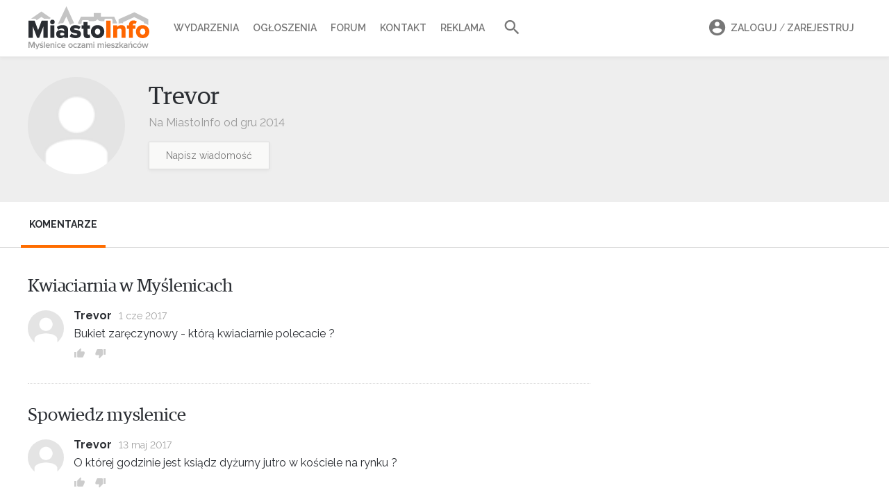

--- FILE ---
content_type: text/html; charset=UTF-8
request_url: https://mieszkancy.miasto-info.pl/13961
body_size: 8108
content:
<!DOCTYPE html>
<html lang="pl">
<head>
    <meta charset="utf-8">
    <meta name="viewport" content="width=device-width, initial-scale=1">
    <meta http-equiv="X-UA-Compatible" content="IE=Edge" />
    <meta name="csrf-token" content="OTEqs7lth6cD11NbWJ2rpXKmbsnyjtcFr2n2Q9xR">
    <meta name="robots" content="index, follow" />
    <meta name="copyright" content="miasto-info.pl" />


    
        
    <title>Miasto-Info.pl – Myślenice oczami mieszkańców</title>
    <meta property="og:title"  content="Miasto-Info.pl – Myślenice oczami mieszkańców" />
    <meta name="twitter:title" content="Miasto-Info.pl – Myślenice oczami mieszkańców" />

    <meta name="description"         content="Największy serwis informacyjny o Myślenicach. Opiniotwórcze medium o otwartym charakterze. Wiadomości z regionu, wywiady, reportaże, forum, ogłoszenia." />
    <meta property="og:description"  content="Największy serwis informacyjny o Myślenicach. Opiniotwórcze medium o otwartym charakterze. Wiadomości z regionu, wywiady, reportaże, forum, ogłoszenia."/>
    <meta name="twitter:description" content="Największy serwis informacyjny o Myślenicach. Opiniotwórcze medium o otwartym charakterze. Wiadomości z regionu, wywiady, reportaże, forum, ogłoszenia." />

    <meta name="keywords"    content="Myślenice, miasto Myślenice, miasto info, informacje Myślenice, wydarzenia w Myślenicach, forum Myślenic, informator miejski Myślenic, ogłoszenia drobne Myślenice" />

    <meta property=og:site_name content="Miasto-Info.pl"/>
    <meta property=og:locale content=pl_PL />

    <meta property="fb:app_id" content="205815232786411"/>
    <meta property="fb:pages" content="328450066297" />







    <!-- Google tag (gtag.js) -->
    <script async src="https://www.googletagmanager.com/gtag/js?id=G-ZC6VCHWLXX"></script>
    <script>
        window.dataLayer = window.dataLayer || [];
        function gtag(){dataLayer.push(arguments);}
        gtag('js', new Date());
        gtag('config', 'G-ZC6VCHWLXX');
    </script>
    <!-- optad360 -->
    <script async src="//get.optad360.io/sf/769c746b-40c7-45b7-a621-5c5395c38743/plugin.min.js"></script>


    <link rel="preload" href="/fonts/lora-tit-regular.woff2" as="font" type="font/woff2" crossorigin="anonymous" media="(min-width: 600px)">
    <link rel="preload" href="/fonts/lora-tit-medium.woff2" as="font" type="font/woff2" crossorigin="anonymous" media="(max-width: 599px)">



    <link rel="icon" type="image/ico" href="//miasto-info.pl/images/fav.png"/>

    <link rel="stylesheet" href="/v5/css/vendor.css?id=595ea27559c7e7a12afc">
    <link rel="stylesheet" href="/v5/css/style.css?id=ba6587d622ecf2e842c3">
    
    
    <link href="https://fonts.googleapis.com/css2?family=Raleway:wght@400;500;600;700&display=swap" rel="stylesheet">

    <link href="https://fonts.googleapis.com/css2?family=Inter:wght@400;500;600;700;800&display=swap" rel="stylesheet">

    



        <script>
      function appendHTML(el, html) {
        // Tymczasowy kontener
        const tmp = document.createElement('div');
        tmp.innerHTML = html;

        // Wstaw całą zawartość HTML do elementu docelowego
        while (tmp.firstChild) {
          el.appendChild(tmp.firstChild);
        }

        // Znajdź wszystkie skrypty w elemencie (również zagnieżdżone)
        const scripts = el.querySelectorAll('script');

        scripts.forEach(oldScript => {
          const newScript = document.createElement('script');

          // Skopiuj atrybuty (np. src, type itd.)
          for (const attr of oldScript.attributes) {
            newScript.setAttribute(attr.name, attr.value);
          }

          // Skopiuj zawartość (dla inline)
          newScript.textContent = oldScript.textContent;

          // Zamień stary <script> na nowy — ten się wykona
          oldScript.parentNode.replaceChild(newScript, oldScript);
        });
      }

        function isMobile() {
            return ( ( window.innerWidth <= 800 ) );
        }
        function adpmCallBack(data) {
          for (var i in data) {
            var el = document.getElementById('zone-' + i);
            if (el) {
              appendHTML(el,data[i]); // nadpisuje zawartość div-a
            }
          }
          if (typeof adpmCallBackAfter === 'function') {
            adpmCallBackAfter();
          }
        }
        (function(d, s) {
            var zones = [];
                        
            var mobileZones = [];
                        
            if(isMobile()){
                zones = mobileZones;
            }

            if(zones.length == 0){
                return;
            }

            var src = '//adserver.miasto-info.pl/emitting?rand=' + Math.floor(Math.random()*999999999)+"&loc=" + encodeURIComponent(window.location);
            for(var i=0; i<zones.length; i++){
                src += '&zoneIDs[]='+zones[i];
            }
            var js = d.createElement(s); js.async = 1; js.src = src;
            var fjs = d.getElementsByTagName(s)[0];
            fjs.parentNode.insertBefore(js, fjs);
        }(document, 'script'));
    </script>
</head>
<body>












<nav class="mobile-nav">
    <header>
        <a class="logo" href="https://miasto-info.pl"> <img alt="Miasto-info.pl Myślenice oczami mieszkańców" src="https://miasto-info.pl/v3/img/logo/logo-miasto-info.png" /></a>

            <ul class="user">
                                <li class="menu-li search-li">
                    <form action="//miasto-info.pl/szukaj">
                        <i class="mdi mdi-magnify"></i>
                        <input name="q" value="" placeholder="Szukaj w portalu">
                        <button><i class="mdi right mdi-arrow-right"></i></button>
                    </form>
                </li>
            </ul>

    </header>

    <div class="loaded-content"></div>

    <ul class="menu">

        <li class="menu-li"><a class="menu-item" href="//wydarzenia.miasto-info.pl/"><i class="mdi mdi-calendar"></i>Wydarzenia</a></li>
        <li class="menu-li"><a class="menu-item" href="//ogloszenia.miasto-info.pl/"><i class="mdi mdi-newspaper"></i>Ogłoszenia</a></li>
        <li class="menu-li"><a class="menu-item" href="//forum.miasto-info.pl/"><i class="mdi mdi-forum-outline"></i>Forum</a></li>
        <li class="menu-li"><a class="menu-item" href="//miasto-info.pl/kontakt.html"><i class="mdi mdi-email-edit-outline"></i>Kontakt</a></li>
        <li class="menu-li"><a class="menu-item" href="//miasto-info.pl/reklama.html"><i class="mdi mdi-bullhorn-outline"></i>Reklama</a></li>
    </ul>

    <footer>
        <ul>
                            <li class="menu-li"><a class="menu-item" rel="noopener" target="_blank" href="https://www.facebook.com/pg/miastoinfo/"><i class="mdi mdi-facebook"></i>Facebook</a></li>
                <li class="menu-li"><a class="menu-item" rel="noopener" target="_blank" href="https://www.instagram.com/miastoinfo/"><i class="mdi mdi-instagram"></i>Instagram</a></li>
                    </ul>
        <div class="actions">
                            <a id="mobi-show-login-a" href="#" class="button is-small">Zaloguj / Zarejestruj</a>
                        <div class="icons-list">
                <a id="mobi-show-search-a" href="#"><i class="mdi mdi-magnify"></i></a>
                            </div>
        </div>
    </footer>

</nav>
<div id="mobile-nav-close"></div>
<a id="mobile-nav-burger" href="#">
    <div class="material-burger left"><span></span></div>
</a>


<header id="header">
    <div class="container">

        <a id="logo" href="https://miasto-info.pl">
            <img src="//miasto-info.pl/images/logo-web9.svg" alt="Miasto-info.pl Myślenice oczami mieszkańców" />
        </a>


        <a id="mobi-burger" href="#">
            <div class="material-burger left"><span></span></div>
        </a>
        <nav class="main-nav">
            <ul>


                <li class="main-li"><a class="main-a  " href="//wydarzenia.miasto-info.pl/">Wydarzenia</a></li>
                <li class="main-li"><a class="main-a " href="//ogloszenia.miasto-info.pl/">Ogłoszenia</a></li>
                <li class="main-li"><a class="main-a " href="//forum.miasto-info.pl/">Forum</a></li>

                
                <li class="main-li"><a class="main-a" href="//miasto-info.pl/kontakt.html">Kontakt</a></li>
                <li class="main-li"><a class="main-a" href="//miasto-info.pl/reklama.html">Reklama </a> </li>
                <li class="main-li"><a id="search-link" href="#" class="small main-a"><i class="mdi mdi-magnify"></i></a></li>
            </ul>
            <form id="search-form" class="" action="//miasto-info.pl/szukaj">
                <input name="q" value="" class="input" placeholder="Szukaj w miasto-info.pl">
                <button type="submit"><i class="mdi mdi-magnify"></i></button>
            </form>
        </nav>

        <nav id="user-menu">
            <ul>
                                    <li class="main-li">
                        <a class="main-a" href="#" data-target="#login-box">
                            <i class="mdi mdi-account-circle"></i>Zaloguj <span style="font-weight: 400">/</span> Zarejestruj
                            <div class="box-arrow"></div>
                        </a>
                        <div class="order-box login-box" id="login-box">

    <ul class="login-box-menu">
        <li><a href="#" data-target="#login-form" class="act">Logowanie</a></li>
        <li><a href="#" data-target="#register-form" >Nowe konto</a></li>
        <li style="display: none"><a  class="act" href="#" data-target="#reset-form">Resetowanie hasła</a></li>
    </ul>

    <form class="clearfix login-form" id="login-form">
            <div class="input-con">
                <span class="icon icon-profile-male"></span>
                <input autocomplete="username" name="login" required class="input" placeholder="Login lub email">
            </div>
            <div class="input-con">
                <span class="icon icon-lock"></span>
                <a href="#" class="forgot-link" tabindex="-1">Nie pamiętam</a>
                <input autocomplete="current-password" id="f-login-password" name="password" required type="password" class="input" placeholder="Hasło">
                <label id="log-error" class="error"> Błędny login lub hasło</label>
            </div>
            <div class="submit-con">
                <button type="submit"  class="button is-orange">Zaloguj się</button>
            </div>
            <div class="or">
                <span>Lub kontytuuj z</span>
                <a href="#" class="button is-fb"><i class="mdi mdi-facebook"></i> Facebook</a>

                <div class="fb-login-button" data-size="medium" data-button-type="continue_with" data-layout="default" data-auto-logout-link="false" data-use-continue-as="true" data-width=""></div>
            </div>


    </form>


    <form class="clearfix login-form" id="register-form" style="display: none">
        <div class="input-con">
            <span class="icon icon-profile-male"></span>
            <input autocomplete="username" required name="login" class="input" placeholder="Nazwa użytkownika">
        </div>
        <div class="input-con" style="margin-bottom: -2px">
            <span class="icon icon-envelope"></span>
            <input autocomplete="email" required name="email" type="email" class="input" placeholder="Adres email">
        </div>
        <div class="input-con">
            <span class="icon icon-lock"></span>
            <input autocomplete="new-password" required name="password" type="password" class="input" placeholder="Hasło">
        </div>

        <label class="checkbox">
            <input name="verify" value="1" required type="checkbox">
            Akceptuję <a href="http://miasto-info.pl/regulamin.html" target="_blank" >regulamin</a> portalu
        </label>

        <div class="submit-con submit-con-register">
            <input class="button is-orange" type="submit" value="Zarejestruj się">
        </div>
    </form>

    <form class="clearfix login-form" id="reset-form" style="display: none">
        <div class="input-con">
            <span class="icon icon-envelope"></span>
            <input required name="email" type="email" class="input" placeholder="Adres email">
            <label id="reset-error" class="error" style="display: none"> Nie znaleziono konta z tym adresem email</label>
        </div>

        <div class="submit-con submit-con-register">
            <input class="button is-orange" type="submit" value="Zresetuj hasło">
        </div>
    </form>

</div>                    </li>
                            </ul>
        </nav>

    </div>

</header>
<div id="header-holder"></div>

<div class="drawer-con">

        

<div class="section profile-header" >
    <div class="container">
                    <img class="profile-avatar" src="//miasto-info.pl/v2/img/no-ava-80.png">
                <div class="profile-login-con">
            <h1 class="profile-login">Trevor</h1>
            <div class="info">Na MiastoInfo od gru 2014</div>
            <div style="margin-top: 15px ">
                <a href="//miasto-info.pl/messages/compose/13961" class="button is-small">Napisz wiadomość</a>
            </div>
        </div>

        
    </div>
</div>

<section class="section profile-menu ">
    <div class="container">
        <nav>
            <ul id="profile-menu">
                <li  style="display: none" ><a href="#" data-target="#classifieds-list">Ogłoszenia</a></li>
                <li   style="display: none"><a href="#" data-target="#publications-list">Publikacje</a></li>
                <li  class="act" ><a href="#" data-target="#comments-list">Komentarze</a></li>

            </ul>
        </nav>
    </div>
</section>


<section class="section section-white profile-content ">
    <div class="container">

        <div id="publications-list" style="max-width: 860px; margin-top: -20px;  display: none ">
                        <div data-url="/13961/more-publications" id="publications-more" class="more-link"  style="background: #fff; margin-top: 20px ">
                <span style="background: #fff"><a href="javascript:void(0)">Pokaż więcej</a></span>
            </div>
        </div>


        <div id="comments-list"  style="max-width: 810px; ">
            <h3 class="profile-com-tit">
            <a href="//forum.miasto-info.pl/myslenice/1161,kwiaciarnia-w-myslenicach.html/160350"> Kwiaciarnia w Myślenicach</a>
        </h3>
        <ul class="profile-comments">
    <li class="comment">
        <div class="com">
                            <div class="avatar">
                    <a href="#">
                                                    <img src="//miasto-info.pl/v2/img/no-ava-80.png">
                                            </a>
                </div>
                <div class="con">
                    <header>
                        <span class="login">Trevor</span>
                                                <span class="date" title="1 czerwca 2017 16:51">1 cze 2017</span>
                    </header>
                    <div class="msg">
                        <p>Bukiet zaręczynowy - którą kwiaciarnie polecacie ?</p>

                    </div>
                    <footer class="tools voted">
                                <span class="vote-up" title="Głos za">
                                    <i class="mdi mdi-thumb-up"></i>
                                    <span class="num"></span>
                                </span>
                        <span class="vote-down" title="Głos przeciw">
                                    <i class="mdi mdi-thumb-down"></i>
                                    <span class="num"></span>
                                </span>
                    </footer>
                </div>
        </div>
    </li>
</ul>
                <h3 class="profile-com-tit">
            <a href="//forum.miasto-info.pl/myslenice/3363,spowiedz-myslenice.html/159822"> Spowiedz myslenice</a>
        </h3>
        <ul class="profile-comments">
    <li class="comment">
        <div class="com">
                            <div class="avatar">
                    <a href="#">
                                                    <img src="//miasto-info.pl/v2/img/no-ava-80.png">
                                            </a>
                </div>
                <div class="con">
                    <header>
                        <span class="login">Trevor</span>
                                                <span class="date" title="13 maja 2017 9:23">13 maj 2017</span>
                    </header>
                    <div class="msg">
                        <p>O której godzinie jest ksiądz dyżurny jutro w kościele na rynku ? </p>

                    </div>
                    <footer class="tools voted">
                                <span class="vote-up" title="Głos za">
                                    <i class="mdi mdi-thumb-up"></i>
                                    <span class="num"></span>
                                </span>
                        <span class="vote-down" title="Głos przeciw">
                                    <i class="mdi mdi-thumb-down"></i>
                                    <span class="num"></span>
                                </span>
                    </footer>
                </div>
        </div>
    </li>
</ul>
                <h3 class="profile-com-tit" >
            <a href="//miasto-info.pl/myslenice/10134,dzisiaj-zacmienie-slonca-tego-nie-mozna-przegapic.html#c65072"> Dzisiaj zaćmienie Słońca. Tego nie można przegapić</a>
        </h3>
        <ul class="profile-comments">
    <li class="comment">
        <div class="com">
                            <div class="avatar">
                    <a href="#">
                                                    <img src="//miasto-info.pl/v2/img/no-ava-80.png">
                                            </a>
                </div>
                <div class="con">
                    <header>
                        <span class="login">Trevor</span>
                                                <span class="date" title="19 marca 2015 11:01">19 mar 2015</span>
                    </header>
                    <div class="msg">
                        <div class="cite"><cite>mirekm</cite> napisał/a:</div>
<blockquote><p>o  co wam chodzi z ta plyta cd? przeciez w tekscie jest link do porad... pf czepialstwo uzytkownikow tego forum nie ma granic :) </p></blockquote>
<p>Nie widziałeś pierwotnej wersji artykułu, nie komentuj</p>

                    </div>
                    <footer class="tools voted">
                                <span class="vote-up" title="Głos za">
                                    <i class="mdi mdi-thumb-up"></i>
                                    <span class="num">4</span>
                                </span>
                        <span class="vote-down" title="Głos przeciw">
                                    <i class="mdi mdi-thumb-down"></i>
                                    <span class="num">7</span>
                                </span>
                    </footer>
                </div>
        </div>
    </li>
    <li class="comment">
        <div class="com">
                            <div class="avatar">
                    <a href="#">
                                                    <img src="//miasto-info.pl/v2/img/no-ava-80.png">
                                            </a>
                </div>
                <div class="con">
                    <header>
                        <span class="login">Trevor</span>
                                                <span class="date" title="19 marca 2015 8:30">19 mar 2015</span>
                    </header>
                    <div class="msg">
                        <p>Brawo dla Redakcji za przyjmowanie ludzi, którym się nawet nie chce trochę poczytać żeby napisać artykuł.<br />
Trzeba być debilem, żeby patrzyć na zaćmienie przez płytę CD albo przez okopconą szybę, przez dyskietkę jest troszkę bezpieczniej ale nie powinno się.<br />
Jeśli chcecie zaszkodzić ludziom to dalej piszcie takie głupoty.<br />
PS Jeśli czytacie na jakiś temat to kwejk czy faktopedia to nie najlepsze źródło informacji :)<br />
Polacam kanał na YT Nauka. To lubię - tam jest film o tym przez co patrzyć, a co jest zabronione</p>

                    </div>
                    <footer class="tools voted">
                                <span class="vote-up" title="Głos za">
                                    <i class="mdi mdi-thumb-up"></i>
                                    <span class="num">12</span>
                                </span>
                        <span class="vote-down" title="Głos przeciw">
                                    <i class="mdi mdi-thumb-down"></i>
                                    <span class="num">9</span>
                                </span>
                    </footer>
                </div>
        </div>
    </li>
</ul>                <h3 class="profile-com-tit" >
            <a href="//miasto-info.pl/myslenice/10044,kto-powinien-wystapic-podczas-myslenickiego-festiwalu-lata-2015.html#c64313"> Kto powinien wystąpić podczas Myślenickiego Festiwalu Lata 2015?</a>
        </h3>
        <ul class="profile-comments">
    <li class="comment">
        <div class="com">
                            <div class="avatar">
                    <a href="#">
                                                    <img src="//miasto-info.pl/v2/img/no-ava-80.png">
                                            </a>
                </div>
                <div class="con">
                    <header>
                        <span class="login">Trevor</span>
                                                <span class="date" title="23 stycznia 2015 9:24">23 sty 2015</span>
                    </header>
                    <div class="msg">
                        <p>Sprawa odnośnie myślenickich zespołów jest w toku.<br />
Kontaktowałem się z Panią odpowiedzialną za promocje miasta ( w tym za Myślenicki Festiwal Lata). Jaki będzie finał sprawy - tego jeszcze nie wiem. Mam nadzieje, że pozytywny.</p>

                    </div>
                    <footer class="tools voted">
                                <span class="vote-up" title="Głos za">
                                    <i class="mdi mdi-thumb-up"></i>
                                    <span class="num">11</span>
                                </span>
                        <span class="vote-down" title="Głos przeciw">
                                    <i class="mdi mdi-thumb-down"></i>
                                    <span class="num">9</span>
                                </span>
                    </footer>
                </div>
        </div>
    </li>
    <li class="comment">
        <div class="com">
                            <div class="avatar">
                    <a href="#">
                                                    <img src="//miasto-info.pl/v2/img/no-ava-80.png">
                                            </a>
                </div>
                <div class="con">
                    <header>
                        <span class="login">Trevor</span>
                                                <span class="date" title="22 stycznia 2015 14:11">22 sty 2015</span>
                    </header>
                    <div class="msg">
                        <p>A może by tak w końcu dać szanse zespołom z naszego powiatu (jeden dzień), a zaoszczędzone w ten dzień pieniądze (małe zespołu nie biorą dużo za koncert) przeznaczyć na lepszą (może) zagraniczną gwiazdę na dzień kolejny.<br />
W końcu to MYŚLENICKI Festiwal Lata<br />
A w MYŚLENICACH zespołów nie brakuje lecz miejsca do grania.</p>
<p>Ale to tylko taki mój pomysł, który nigdy się nie ziści...</p>

                    </div>
                    <footer class="tools voted">
                                <span class="vote-up" title="Głos za">
                                    <i class="mdi mdi-thumb-up"></i>
                                    <span class="num">67</span>
                                </span>
                        <span class="vote-down" title="Głos przeciw">
                                    <i class="mdi mdi-thumb-down"></i>
                                    <span class="num">14</span>
                                </span>
                    </footer>
                </div>
        </div>
    </li>
</ul>                <h3 class="profile-com-tit">
            <a href="//forum.miasto-info.pl/okolice/4317,tragiczny-wypadek-w-osieczanach.html/127416"> Tragiczny wypadek w Osieczanach</a>
        </h3>
        <ul class="profile-comments">
    <li class="comment">
        <div class="com">
                            <div class="avatar">
                    <a href="#">
                                                    <img src="//miasto-info.pl/v2/img/no-ava-80.png">
                                            </a>
                </div>
                <div class="con">
                    <header>
                        <span class="login">Trevor</span>
                                                <span class="date" title="14 stycznia 2015 21:48">14 sty 2015</span>
                    </header>
                    <div class="msg">
                        <p>Chłopak był pijany było to widać bo jego &quot;wyobrażeniach&quot; chodu prosto.<br />
Mijany przeze mnie nieco wcześniej</p>

                    </div>
                    <footer class="tools voted">
                                <span class="vote-up" title="Głos za">
                                    <i class="mdi mdi-thumb-up"></i>
                                    <span class="num">13</span>
                                </span>
                        <span class="vote-down" title="Głos przeciw">
                                    <i class="mdi mdi-thumb-down"></i>
                                    <span class="num">6</span>
                                </span>
                    </footer>
                </div>
        </div>
    </li>
</ul>
                <h3 class="profile-com-tit">
            <a href="//forum.miasto-info.pl/myslenice/299,czego-brakuje-w-myslenicach-i-co-w-nich-zmienic.html/126926"> czego brakuje w Myślenicach i co w nich zmienic???</a>
        </h3>
        <ul class="profile-comments">
    <li class="comment">
        <div class="com">
                            <div class="avatar">
                    <a href="#">
                                                    <img src="//miasto-info.pl/v2/img/no-ava-80.png">
                                            </a>
                </div>
                <div class="con">
                    <header>
                        <span class="login">Trevor</span>
                                                <span class="date" title="29 grudnia 2014 23:58">29 gru 2014</span>
                    </header>
                    <div class="msg">
                        <p>Buduje się nowa Galeria<br />
Może tam postarać się o takowe stoisko.</p>

                    </div>
                    <footer class="tools voted">
                                <span class="vote-up" title="Głos za">
                                    <i class="mdi mdi-thumb-up"></i>
                                    <span class="num">2</span>
                                </span>
                        <span class="vote-down" title="Głos przeciw">
                                    <i class="mdi mdi-thumb-down"></i>
                                    <span class="num">2</span>
                                </span>
                    </footer>
                </div>
        </div>
    </li>
</ul>
                <h3 class="profile-com-tit" >
            <a href="//miasto-info.pl/myslenice/9982,kolejni-piesi-gina-na-zakopiance-mimo-to-odblaski-zakladaja-rzadko.html#c63979"> Kolejni piesi giną na Zakopiance. Mimo to odblaski zakładają rzadko</a>
        </h3>
        <ul class="profile-comments">
    <li class="comment">
        <div class="com">
                            <div class="avatar">
                    <a href="#">
                                                    <img src="//miasto-info.pl/v2/img/no-ava-80.png">
                                            </a>
                </div>
                <div class="con">
                    <header>
                        <span class="login">Trevor</span>
                                                <span class="date" title="22 grudnia 2014 22:43">22 gru 2014</span>
                    </header>
                    <div class="msg">
                        <p>@harrer<br />
Przejedź się po zakopiance jak jest ciemno i poproś swoich znajomych mieszkańców żeby postali na poboczach, zobaczysz jak świetnie widać bez odblasków.<br />
Codziennie przejeżdżam zakopianką wcześnie rano i późno wieczór więc widzę jak &amp;#039;wyłaniają&amp;#039; się kretyny bez odblasków :)</p>

                    </div>
                    <footer class="tools voted">
                                <span class="vote-up" title="Głos za">
                                    <i class="mdi mdi-thumb-up"></i>
                                    <span class="num">6</span>
                                </span>
                        <span class="vote-down" title="Głos przeciw">
                                    <i class="mdi mdi-thumb-down"></i>
                                    <span class="num">3</span>
                                </span>
                    </footer>
                </div>
        </div>
    </li>
</ul>                <h3 class="profile-com-tit">
            <a href="//forum.miasto-info.pl/okolice/4248,wypadek-wartosc-zycia-a-koszt-kladek-smierc-na-zakopiance-15-12-2014.html/126635"> WYPADEK Wartość życia a koszt kładek- śmierć na zakopiance 15.12.2014</a>
        </h3>
        <ul class="profile-comments">
    <li class="comment">
        <div class="com">
                            <div class="avatar">
                    <a href="#">
                                                    <img src="//miasto-info.pl/v2/img/no-ava-80.png">
                                            </a>
                </div>
                <div class="con">
                    <header>
                        <span class="login">Trevor</span>
                                                <span class="date" title="16 grudnia 2014 22:07">16 gru 2014</span>
                    </header>
                    <div class="msg">
                        <p>Co z tego, że miał odblask jak nie przechodził w miejscu do tego przeznaczonym.<br />
To była po prostu śmierć na życzenie</p>

                    </div>
                    <footer class="tools voted">
                                <span class="vote-up" title="Głos za">
                                    <i class="mdi mdi-thumb-up"></i>
                                    <span class="num">4</span>
                                </span>
                        <span class="vote-down" title="Głos przeciw">
                                    <i class="mdi mdi-thumb-down"></i>
                                    <span class="num">2</span>
                                </span>
                    </footer>
                </div>
        </div>
    </li>
    <li class="comment">
        <div class="com">
                            <div class="avatar">
                    <a href="#">
                                                    <img src="//miasto-info.pl/v2/img/no-ava-80.png">
                                            </a>
                </div>
                <div class="con">
                    <header>
                        <span class="login">Trevor</span>
                                                <span class="date" title="16 grudnia 2014 20:22">16 gru 2014</span>
                    </header>
                    <div class="msg">
                        <p>To był myślenicki żul, taki brodacz</p>

                    </div>
                    <footer class="tools voted">
                                <span class="vote-up" title="Głos za">
                                    <i class="mdi mdi-thumb-up"></i>
                                    <span class="num">1</span>
                                </span>
                        <span class="vote-down" title="Głos przeciw">
                                    <i class="mdi mdi-thumb-down"></i>
                                    <span class="num">10</span>
                                </span>
                    </footer>
                </div>
        </div>
    </li>
    <li class="comment">
        <div class="com">
                            <div class="avatar">
                    <a href="#">
                                                    <img src="//miasto-info.pl/v2/img/no-ava-80.png">
                                            </a>
                </div>
                <div class="con">
                    <header>
                        <span class="login">Trevor</span>
                                                <span class="date" title="15 grudnia 2014 20:22">15 gru 2014</span>
                    </header>
                    <div class="msg">
                        <p>Jak myślicie ile żyć musi zabrać zakopianka żeby w końcu wybudowali kładki?<br />
Dziś znów doszło do śmiertelnego potrącenia w Jaworniku<br />
Czy w szczególnie tej wsi zakopianka musi zabijać?<br />
Czy nie ma rozwiązania?<br />
Ile to jeszcze będzie trwało?<br />
Jest!<br />
Są to kładki (nie, nie trzeba budować wiaduktów) jak to jest w Jaworniku tylko najprostsze kładki)<br />
Zachęcam do dyskusji</p>

                    </div>
                    <footer class="tools voted">
                                <span class="vote-up" title="Głos za">
                                    <i class="mdi mdi-thumb-up"></i>
                                    <span class="num">19</span>
                                </span>
                        <span class="vote-down" title="Głos przeciw">
                                    <i class="mdi mdi-thumb-down"></i>
                                    <span class="num">6</span>
                                </span>
                    </footer>
                </div>
        </div>
    </li>
</ul>
                <h3 class="profile-com-tit">
            <a href="//forum.miasto-info.pl/myslenice/4220,wydarzenie-na-slowackiego-i-mickiewicza.html/126280"> Wydarzenie na slowackiego i mickiewicza</a>
        </h3>
        <ul class="profile-comments">
    <li class="comment">
        <div class="com">
                            <div class="avatar">
                    <a href="#">
                                                    <img src="//miasto-info.pl/v2/img/no-ava-80.png">
                                            </a>
                </div>
                <div class="con">
                    <header>
                        <span class="login">Trevor</span>
                                                <span class="date" title="9 grudnia 2014 11:43">9 gru 2014</span>
                    </header>
                    <div class="msg">
                        <p>Witam,<br />
wie może ktoś co stało się dziś koło Fąfara optyk na skrzyżowaniu Słowackiego z Mickiewicza?<br />
Nie dało się przejechać - policja nie puszczała</p>

                    </div>
                    <footer class="tools voted">
                                <span class="vote-up" title="Głos za">
                                    <i class="mdi mdi-thumb-up"></i>
                                    <span class="num">2</span>
                                </span>
                        <span class="vote-down" title="Głos przeciw">
                                    <i class="mdi mdi-thumb-down"></i>
                                    <span class="num">2</span>
                                </span>
                    </footer>
                </div>
        </div>
    </li>
</ul>
                                <div data-url="/13961/more"  id="comments-more" class="more-link" style="background: #fff; margin-top: -35px ">
                    <span style="background: #fff"><a href="javascript:void(0)">Pokaż więcej</a></span>
                </div>
                    </div>


        <div id="classifieds-list"  style="max-width: 720px; margin-top: -10px;  display: none ">
            <div class="classifieds-list is-smaller">
    </div>
        </div>



    </div>
</section>



    <footer id="footer" class="">
        <div class="gray">
            <div class="container">
                <div class="is-flex">
                    <a href="#" class="logo is-hidden-touch">
                        <img src="//miasto-info.pl/images/logo-web9.svg" alt="Miasto-info.pl Myślenice oczami mieszkańców" />
                    </a>
                    <p class="about is-hidden-touch">Miasto-info.pl to największe medium na terenie
                        powiatu myślenickiego. Jego siłą jest zaangażowana
                        w lokalne sprawy społeczność oraz otwarty charakter.
                    </p>
                    <p class="f-about">Podoba Ci się to co czytasz,<br>  chcesz więcej treści od Miasto Info?</p>
                </div>
                <div class="btn-group is-clearfix">
                    <div class="is-pulled-left is-hidden-touch">
                        <a href="http://miasto-info.pl/kontakt.html" target="_blank" class="button is-orange"><i class="mdi mdi-email-outline"></i> Napisz do nas</a>
                        <a href="http://miasto-info.pl/reklama.html" target="_blank" class="button is-orange"><i class="mdi mdi-chart-line-variant"></i> Zareklamuj się w serwisie</a>
                    </div>

                    <div class="is-pulled-right">
                        <div class="is-grouped"><a rel="noopener" href="https://facebook.com/miastoinfo/" target="_blank" class="button is-fb"><i class="mdi mdi-facebook"></i>
                                Polub nas na Facebooku</a></div>
                    </div>
                </div>
            </div>

        </div>
        <div class="container">
            <ul class="footer-nav">
                <li><a href="http://miasto-info.pl/reklama.html">Reklama</a></li>
                <li><a href="http://miasto-info.pl/kontakt.html">Kontakt</a></li>
                <li><a href="http://miasto-info.pl/o-nas.html">O nas</a></li>
                <li><a href="http://miasto-info.pl/logotypy.html">Logotypy</a></li>
                <li><a href="http://miasto-info.pl/polityka-prywatnosci.html">Prywatność</a></li>
                <li><a href="http://miasto-info.pl/regulamin.html">Regulamin</a></li>
                <li class="is-hidden-touch"><a href="http://mediante.pl/">Wykonanie: Mediante.pl</a></li>
            </ul>
        </div>

    </footer>

    <div class="menu-bottom-place-holder"></div>
    <footer class="menu-bottom"   >
        <a class="" href="//ogloszenia.miasto-info.pl/">
            <i class="mdi mdi-newspaper"></i>
            <span>Ogłoszenia</span>
        </a>
        <a class="" href="//wydarzenia.miasto-info.pl/">
            <i class="mdi mdi-calendar-month-outline"></i>
            <span>Wydarzenia</span>
        </a>
        <a class="" href="//miasto-info.pl/" class="act">
            <div class="circle">
                <i class="mdi mdi-home"></i>
            </div>
            <span>Główna</span>
        </a>
        <a class="" href="//miasto-info.pl/myslenice/32521,myslenice-parking-wielopoziomowy-tu-nie-powstanie-moze-park-planow-brak.html">
            <i class="mdi mdi-fire "></i>
            <span>Temat dnia</span>
        </a>
        <a href="#" id="menu-bottom-menu-link">
            <i class="mdi mdi-menu"></i>
            <span>Menu</span>
        </a>
    </footer>
</div>

<div id="is-mobile" class="is-hidden-mobile"></div>
<input type="hidden" id="f-user_id" value="0">



<script src="/v5/js/app.js?id=3999aa8424c1048534c3"></script>





<div id="fb-root"></div>
<script>
    window.fbAsyncInit = function() {
        FB.init({
            appId      : $('meta[property="fb:app_id"]').attr('content'),
            cookie     : true,
            xfbml      : false,
            version    : 'v8.0'
        });
        FB.AppEvents.logPageView();
    };
    (function(d, s, id){
        var js, fjs = d.getElementsByTagName(s)[0];
        if (d.getElementById(id)) {return;}
        js = d.createElement(s); js.id = id;
        js.src = "https://connect.facebook.net/pl_PL/sdk.js";
        // js.src = "https://connect.facebook.net/en_US/sdk/debug.js";
        fjs.parentNode.insertBefore(js, fjs);
    }(document, 'script', 'facebook-jssdk'));
</script>


<script>
    initStikyHeader();
    initMobileMenu();
</script>

    <script>
        initProfileInfiniteScroll($('#publications-more'), true);
        initProfileInfiniteScroll($('#comments-more'));
        initFbLikes();
        initMobileNews();

        (function initMenu() {
            var profileMenu = $('#profile-menu');
            var elemets = profileMenu.find('li');
            var links = profileMenu.find('a');
            var targets = $();
            $.each(links, function(){
                targets = targets.add($($(this).data('target')));
            });
            console.log(targets);
            console.log(targets);

            links.click(function(){
                var link =  $(this);
                elemets.removeClass('act');
                link.parent().addClass('act');

                targets.hide();
                $(link.data('target')).show();
            })
        })();

    </script>
    <script>
        $('.article').fixLead().linesConfig(1,3).linesConfig(2,2).init();
    </script>

</body>


</html>


--- FILE ---
content_type: text/css
request_url: https://mieszkancy.miasto-info.pl/v5/css/style.css?id=ba6587d622ecf2e842c3
body_size: 35345
content:
@-webkit-keyframes spinAround{0%{-webkit-transform:rotate(0deg);transform:rotate(0deg)}to{-webkit-transform:rotate(359deg);transform:rotate(359deg)}}@keyframes spinAround{0%{-webkit-transform:rotate(0deg);transform:rotate(0deg)}to{-webkit-transform:rotate(359deg);transform:rotate(359deg)}}

/*! minireset.css v0.0.2 | MIT License | github.com/jgthms/minireset.css */blockquote,body,dd,dl,dt,fieldset,figure,h1,h2,h3,h4,h5,h6,hr,html,iframe,legend,li,ol,p,pre,textarea,ul{margin:0;padding:0}h1,h2,h3,h4,h5,h6{font-size:100%}ul{list-style:none}button,input,select,textarea{margin:0}html{-webkit-box-sizing:border-box;box-sizing:border-box}*,:after,:before{-webkit-box-sizing:inherit;box-sizing:inherit}audio,embed,img,object,video{max-width:100%}iframe{border:0}table{border-collapse:collapse;border-spacing:0}td,th{padding:0;text-align:left}html{background-color:#fff;font-size:16px;-moz-osx-font-smoothing:grayscale;-webkit-font-smoothing:antialiased;min-width:300px;overflow-x:hidden;overflow-y:scroll;text-rendering:optimizeLegibility;-webkit-text-size-adjust:100%;-moz-text-size-adjust:100%;-ms-text-size-adjust:100%;text-size-adjust:100%}article,aside,figure,footer,header,hgroup,section{display:block}body,button,input,select,textarea{font-family:Raleway,Arial,sans-serif}code,pre{-moz-osx-font-smoothing:auto;-webkit-font-smoothing:auto;font-family:monospace}body{color:#2a2d32;font-size:1rem;font-weight:400;line-height:1.5}a{color:#0091ea;cursor:pointer;text-decoration:none}a strong{color:currentColor}a:hover{color:#363636}code{background-color:#f5f5f5;color:#ff3860;font-size:.875em;font-weight:400;padding:.25em .5em}hr{background-color:#dbdbdb;border:none;display:block;height:1px;margin:1.5rem 0}img{height:auto;max-width:100%}input[type=checkbox],input[type=radio]{vertical-align:baseline}small{font-size:.875em}span{font-style:inherit;font-weight:inherit}strong{color:#363636;font-weight:700}pre{-webkit-overflow-scrolling:touch;background-color:#f5f5f5;color:#2a2d32;font-size:.875em;overflow-x:auto;padding:1.25rem 1.5rem;white-space:pre;word-wrap:normal}pre code{background-color:transparent;color:currentColor;font-size:1em;padding:0}table td,table th{text-align:left;vertical-align:top}table th{color:#363636}.is-clearfix:after{clear:both;content:" ";display:table}.is-pulled-left{float:left!important}.is-pulled-right{float:right!important}.is-clipped{overflow:hidden!important}.is-overlay{bottom:0;left:0;position:absolute;right:0;top:0}.is-size-1{font-size:3rem!important}.is-size-2{font-size:2.5rem!important}.is-size-3{font-size:2rem!important}.is-size-4{font-size:1.5rem!important}.is-size-5{font-size:1.25rem!important}.is-size-6{font-size:1rem!important}.is-size-7{font-size:.75rem!important}@media screen and (max-width:767px){.is-size-1-mobile{font-size:3rem!important}.is-size-2-mobile{font-size:2.5rem!important}.is-size-3-mobile{font-size:2rem!important}.is-size-4-mobile{font-size:1.5rem!important}.is-size-5-mobile{font-size:1.25rem!important}.is-size-6-mobile{font-size:1rem!important}.is-size-7-mobile{font-size:.75rem!important}}@media print,screen and (min-width:768px){.is-size-1-tablet{font-size:3rem!important}.is-size-2-tablet{font-size:2.5rem!important}.is-size-3-tablet{font-size:2rem!important}.is-size-4-tablet{font-size:1.5rem!important}.is-size-5-tablet{font-size:1.25rem!important}.is-size-6-tablet{font-size:1rem!important}.is-size-7-tablet{font-size:.75rem!important}}@media screen and (max-width:1219px){.is-size-1-touch{font-size:3rem!important}.is-size-2-touch{font-size:2.5rem!important}.is-size-3-touch{font-size:2rem!important}.is-size-4-touch{font-size:1.5rem!important}.is-size-5-touch{font-size:1.25rem!important}.is-size-6-touch{font-size:1rem!important}.is-size-7-touch{font-size:.75rem!important}}@media screen and (min-width:1220px){.is-size-1-desktop{font-size:3rem!important}.is-size-2-desktop{font-size:2.5rem!important}.is-size-3-desktop{font-size:2rem!important}.is-size-4-desktop{font-size:1.5rem!important}.is-size-5-desktop{font-size:1.25rem!important}.is-size-6-desktop{font-size:1rem!important}.is-size-7-desktop{font-size:.75rem!important}}@media screen and (min-width:1220px){.is-size-1-widescreen{font-size:3rem!important}.is-size-2-widescreen{font-size:2.5rem!important}.is-size-3-widescreen{font-size:2rem!important}.is-size-4-widescreen{font-size:1.5rem!important}.is-size-5-widescreen{font-size:1.25rem!important}.is-size-6-widescreen{font-size:1rem!important}.is-size-7-widescreen{font-size:.75rem!important}}@media screen and (min-width:1220px){.is-size-1-fullhd{font-size:3rem!important}.is-size-2-fullhd{font-size:2.5rem!important}.is-size-3-fullhd{font-size:2rem!important}.is-size-4-fullhd{font-size:1.5rem!important}.is-size-5-fullhd{font-size:1.25rem!important}.is-size-6-fullhd{font-size:1rem!important}.is-size-7-fullhd{font-size:.75rem!important}}.has-text-centered{text-align:center!important}@media screen and (max-width:767px){.has-text-centered-mobile{text-align:center!important}}@media print,screen and (min-width:768px){.has-text-centered-tablet{text-align:center!important}}@media screen and (min-width:768px) and (max-width:1219px){.has-text-centered-tablet-only{text-align:center!important}}@media screen and (max-width:1219px){.has-text-centered-touch{text-align:center!important}}@media screen and (min-width:1220px){.has-text-centered-desktop{text-align:center!important}}@media screen and (min-width:1220px) and (max-width:1219px){.has-text-centered-desktop-only{text-align:center!important}}@media screen and (min-width:1220px){.has-text-centered-widescreen{text-align:center!important}}@media screen and (min-width:1220px) and (max-width:1219px){.has-text-centered-widescreen-only{text-align:center!important}}@media screen and (min-width:1220px){.has-text-centered-fullhd{text-align:center!important}}.has-text-justified{text-align:justify!important}@media screen and (max-width:767px){.has-text-justified-mobile{text-align:justify!important}}@media print,screen and (min-width:768px){.has-text-justified-tablet{text-align:justify!important}}@media screen and (min-width:768px) and (max-width:1219px){.has-text-justified-tablet-only{text-align:justify!important}}@media screen and (max-width:1219px){.has-text-justified-touch{text-align:justify!important}}@media screen and (min-width:1220px){.has-text-justified-desktop{text-align:justify!important}}@media screen and (min-width:1220px) and (max-width:1219px){.has-text-justified-desktop-only{text-align:justify!important}}@media screen and (min-width:1220px){.has-text-justified-widescreen{text-align:justify!important}}@media screen and (min-width:1220px) and (max-width:1219px){.has-text-justified-widescreen-only{text-align:justify!important}}@media screen and (min-width:1220px){.has-text-justified-fullhd{text-align:justify!important}}.has-text-left{text-align:left!important}@media screen and (max-width:767px){.has-text-left-mobile{text-align:left!important}}@media print,screen and (min-width:768px){.has-text-left-tablet{text-align:left!important}}@media screen and (min-width:768px) and (max-width:1219px){.has-text-left-tablet-only{text-align:left!important}}@media screen and (max-width:1219px){.has-text-left-touch{text-align:left!important}}@media screen and (min-width:1220px){.has-text-left-desktop{text-align:left!important}}@media screen and (min-width:1220px) and (max-width:1219px){.has-text-left-desktop-only{text-align:left!important}}@media screen and (min-width:1220px){.has-text-left-widescreen{text-align:left!important}}@media screen and (min-width:1220px) and (max-width:1219px){.has-text-left-widescreen-only{text-align:left!important}}@media screen and (min-width:1220px){.has-text-left-fullhd{text-align:left!important}}.has-text-right{text-align:right!important}@media screen and (max-width:767px){.has-text-right-mobile{text-align:right!important}}@media print,screen and (min-width:768px){.has-text-right-tablet{text-align:right!important}}@media screen and (min-width:768px) and (max-width:1219px){.has-text-right-tablet-only{text-align:right!important}}@media screen and (max-width:1219px){.has-text-right-touch{text-align:right!important}}@media screen and (min-width:1220px){.has-text-right-desktop{text-align:right!important}}@media screen and (min-width:1220px) and (max-width:1219px){.has-text-right-desktop-only{text-align:right!important}}@media screen and (min-width:1220px){.has-text-right-widescreen{text-align:right!important}}@media screen and (min-width:1220px) and (max-width:1219px){.has-text-right-widescreen-only{text-align:right!important}}@media screen and (min-width:1220px){.has-text-right-fullhd{text-align:right!important}}.is-capitalized{text-transform:capitalize!important}.is-lowercase{text-transform:lowercase!important}.is-uppercase{text-transform:uppercase!important}.is-italic{font-style:italic!important}.has-text-white{color:#fff!important}a.has-text-white:focus,a.has-text-white:hover{color:#e6e5e5!important}.has-text-black{color:#0a0a0a!important}a.has-text-black:focus,a.has-text-black:hover{color:#000!important}.has-text-light{color:#f5f5f5!important}a.has-text-light:focus,a.has-text-light:hover{color:#dbdbdb!important}.has-text-dark{color:#363636!important}a.has-text-dark:focus,a.has-text-dark:hover{color:#1c1c1c!important}.has-text-primary{color:#ff6d00!important}a.has-text-primary:focus,a.has-text-primary:hover{color:#cc5700!important}.has-text-link{color:#0091ea!important}a.has-text-link:focus,a.has-text-link:hover{color:#0071b7!important}.has-text-info{color:#209cee!important}a.has-text-info:focus,a.has-text-info:hover{color:#0f81cc!important}.has-text-success{color:#23d160!important}a.has-text-success:focus,a.has-text-success:hover{color:#1ca64c!important}.has-text-warning{color:#ffdd57!important}a.has-text-warning:focus,a.has-text-warning:hover{color:#ffd324!important}.has-text-danger{color:#ff3860!important}a.has-text-danger:focus,a.has-text-danger:hover{color:#ff0537!important}.has-text-black-bis{color:#121212!important}.has-text-black-ter{color:#242424!important}.has-text-grey-darker{color:#363636!important}.has-text-grey-dark{color:#4a4a4a!important}.has-text-grey{color:#7a7a7a!important}.has-text-grey-light{color:#b5b5b5!important}.has-text-grey-lighter{color:#dbdbdb!important}.has-text-white-ter{color:#f5f5f5!important}.has-text-white-bis{color:#fafafa!important}.has-text-weight-light{font-weight:300!important}.has-text-weight-normal{font-weight:400!important}.has-text-weight-semibold{font-weight:600!important}.has-text-weight-bold{font-weight:700!important}.is-block{display:block!important}@media screen and (max-width:767px){.is-block-mobile{display:block!important}}@media print,screen and (min-width:768px){.is-block-tablet{display:block!important}}@media screen and (min-width:768px) and (max-width:1219px){.is-block-tablet-only{display:block!important}}@media screen and (max-width:1219px){.is-block-touch{display:block!important}}@media screen and (min-width:1220px){.is-block-desktop{display:block!important}}@media screen and (min-width:1220px) and (max-width:1219px){.is-block-desktop-only{display:block!important}}@media screen and (min-width:1220px){.is-block-widescreen{display:block!important}}@media screen and (min-width:1220px) and (max-width:1219px){.is-block-widescreen-only{display:block!important}}@media screen and (min-width:1220px){.is-block-fullhd{display:block!important}}.is-flex{display:-webkit-box!important;display:-ms-flexbox!important;display:flex!important}@media screen and (max-width:767px){.is-flex-mobile{display:-webkit-box!important;display:-ms-flexbox!important;display:flex!important}}@media print,screen and (min-width:768px){.is-flex-tablet{display:-webkit-box!important;display:-ms-flexbox!important;display:flex!important}}@media screen and (min-width:768px) and (max-width:1219px){.is-flex-tablet-only{display:-webkit-box!important;display:-ms-flexbox!important;display:flex!important}}@media screen and (max-width:1219px){.is-flex-touch{display:-webkit-box!important;display:-ms-flexbox!important;display:flex!important}}@media screen and (min-width:1220px){.is-flex-desktop{display:-webkit-box!important;display:-ms-flexbox!important;display:flex!important}}@media screen and (min-width:1220px) and (max-width:1219px){.is-flex-desktop-only{display:-webkit-box!important;display:-ms-flexbox!important;display:flex!important}}@media screen and (min-width:1220px){.is-flex-widescreen{display:-webkit-box!important;display:-ms-flexbox!important;display:flex!important}}@media screen and (min-width:1220px) and (max-width:1219px){.is-flex-widescreen-only{display:-webkit-box!important;display:-ms-flexbox!important;display:flex!important}}@media screen and (min-width:1220px){.is-flex-fullhd{display:-webkit-box!important;display:-ms-flexbox!important;display:flex!important}}.is-inline{display:inline!important}@media screen and (max-width:767px){.is-inline-mobile{display:inline!important}}@media print,screen and (min-width:768px){.is-inline-tablet{display:inline!important}}@media screen and (min-width:768px) and (max-width:1219px){.is-inline-tablet-only{display:inline!important}}@media screen and (max-width:1219px){.is-inline-touch{display:inline!important}}@media screen and (min-width:1220px){.is-inline-desktop{display:inline!important}}@media screen and (min-width:1220px) and (max-width:1219px){.is-inline-desktop-only{display:inline!important}}@media screen and (min-width:1220px){.is-inline-widescreen{display:inline!important}}@media screen and (min-width:1220px) and (max-width:1219px){.is-inline-widescreen-only{display:inline!important}}@media screen and (min-width:1220px){.is-inline-fullhd{display:inline!important}}.is-inline-block{display:inline-block!important}@media screen and (max-width:767px){.is-inline-block-mobile{display:inline-block!important}}@media print,screen and (min-width:768px){.is-inline-block-tablet{display:inline-block!important}}@media screen and (min-width:768px) and (max-width:1219px){.is-inline-block-tablet-only{display:inline-block!important}}@media screen and (max-width:1219px){.is-inline-block-touch{display:inline-block!important}}@media screen and (min-width:1220px){.is-inline-block-desktop{display:inline-block!important}}@media screen and (min-width:1220px) and (max-width:1219px){.is-inline-block-desktop-only{display:inline-block!important}}@media screen and (min-width:1220px){.is-inline-block-widescreen{display:inline-block!important}}@media screen and (min-width:1220px) and (max-width:1219px){.is-inline-block-widescreen-only{display:inline-block!important}}@media screen and (min-width:1220px){.is-inline-block-fullhd{display:inline-block!important}}.is-inline-flex{display:-webkit-inline-box!important;display:-ms-inline-flexbox!important;display:inline-flex!important}@media screen and (max-width:767px){.is-inline-flex-mobile{display:-webkit-inline-box!important;display:-ms-inline-flexbox!important;display:inline-flex!important}}@media print,screen and (min-width:768px){.is-inline-flex-tablet{display:-webkit-inline-box!important;display:-ms-inline-flexbox!important;display:inline-flex!important}}@media screen and (min-width:768px) and (max-width:1219px){.is-inline-flex-tablet-only{display:-webkit-inline-box!important;display:-ms-inline-flexbox!important;display:inline-flex!important}}@media screen and (max-width:1219px){.is-inline-flex-touch{display:-webkit-inline-box!important;display:-ms-inline-flexbox!important;display:inline-flex!important}}@media screen and (min-width:1220px){.is-inline-flex-desktop{display:-webkit-inline-box!important;display:-ms-inline-flexbox!important;display:inline-flex!important}}@media screen and (min-width:1220px) and (max-width:1219px){.is-inline-flex-desktop-only{display:-webkit-inline-box!important;display:-ms-inline-flexbox!important;display:inline-flex!important}}@media screen and (min-width:1220px){.is-inline-flex-widescreen{display:-webkit-inline-box!important;display:-ms-inline-flexbox!important;display:inline-flex!important}}@media screen and (min-width:1220px) and (max-width:1219px){.is-inline-flex-widescreen-only{display:-webkit-inline-box!important;display:-ms-inline-flexbox!important;display:inline-flex!important}}@media screen and (min-width:1220px){.is-inline-flex-fullhd{display:-webkit-inline-box!important;display:-ms-inline-flexbox!important;display:inline-flex!important}}.is-hidden{display:none!important}@media screen and (max-width:767px){.is-hidden-mobile{display:none!important}}@media print,screen and (min-width:768px){.is-hidden-tablet{display:none!important}}@media screen and (min-width:768px) and (max-width:1219px){.is-hidden-tablet-only{display:none!important}}@media screen and (max-width:1219px){.is-hidden-touch{display:none!important}}@media screen and (min-width:1220px){.is-hidden-desktop{display:none!important}}@media screen and (min-width:1220px) and (max-width:1219px){.is-hidden-desktop-only{display:none!important}}@media screen and (min-width:1220px){.is-hidden-widescreen{display:none!important}}@media screen and (min-width:1220px) and (max-width:1219px){.is-hidden-widescreen-only{display:none!important}}@media screen and (min-width:1220px){.is-hidden-fullhd{display:none!important}}.is-invisible{visibility:hidden!important}@media screen and (max-width:767px){.is-invisible-mobile{visibility:hidden!important}}@media print,screen and (min-width:768px){.is-invisible-tablet{visibility:hidden!important}}@media screen and (min-width:768px) and (max-width:1219px){.is-invisible-tablet-only{visibility:hidden!important}}@media screen and (max-width:1219px){.is-invisible-touch{visibility:hidden!important}}@media screen and (min-width:1220px){.is-invisible-desktop{visibility:hidden!important}}@media screen and (min-width:1220px) and (max-width:1219px){.is-invisible-desktop-only{visibility:hidden!important}}@media screen and (min-width:1220px){.is-invisible-widescreen{visibility:hidden!important}}@media screen and (min-width:1220px) and (max-width:1219px){.is-invisible-widescreen-only{visibility:hidden!important}}@media screen and (min-width:1220px){.is-invisible-fullhd{visibility:hidden!important}}.is-marginless{margin:0!important}.is-paddingless{padding:0!important}.is-radiusless{border-radius:0!important}.is-shadowless{-webkit-box-shadow:none!important;box-shadow:none!important}.is-unselectable{-webkit-touch-callout:none;-webkit-user-select:none;-moz-user-select:none;-ms-user-select:none;user-select:none}.container{margin:0 auto;position:relative}@media screen and (min-width:1220px){.container{max-width:1200px;width:1200px}.container.is-fluid{margin-left:10px;margin-right:10px;max-width:none;width:auto}}@media screen and (max-width:1219px){.container.is-fullhd,.container.is-widescreen{max-width:1200px;width:auto}}@media screen and (min-width:1220px){.container{max-width:1200px;width:1200px}}.button{-moz-appearance:none;-webkit-appearance:none;-webkit-box-align:center;-ms-flex-align:center;align-items:center;border:1px solid transparent;-webkit-box-shadow:none;box-shadow:none;font-size:1rem;height:2.25em;-webkit-box-pack:start;-ms-flex-pack:start;justify-content:flex-start;line-height:1.5;padding-left:calc(.625em - 1px);padding-right:calc(.625em - 1px);position:relative;vertical-align:top;-webkit-touch-callout:none;-webkit-user-select:none;-moz-user-select:none;-ms-user-select:none;user-select:none;background-color:#fff;border-color:#dbdbdb;color:#363636;cursor:pointer;-webkit-box-pack:center;-ms-flex-pack:center;justify-content:center;padding:calc(.375em - 1px) .75em;white-space:nowrap}.button.is-active,.button.is-focused,.button:active,.button:focus{outline:none}.button[disabled]{cursor:not-allowed}.button strong{color:inherit}.button .icon,.button .icon.is-large,.button .icon.is-medium,.button .icon.is-small{height:1.5em;width:1.5em}.button .icon:first-child:not(:last-child){margin-left:calc(-.375em - 1px);margin-right:.1875em}.button .icon:last-child:not(:first-child){margin-left:.1875em;margin-right:calc(-.375em - 1px)}.button .icon:first-child:last-child{margin-left:calc(-.375em - 1px);margin-right:calc(-.375em - 1px)}.button.is-hovered,.button:hover{border-color:#b5b5b5;color:#363636}.button.is-focused,.button:focus{border-color:#0091ea;color:#363636}.button.is-focused:not(:active),.button:focus:not(:active){-webkit-box-shadow:0 0 0 .125em rgba(0,145,234,.25);box-shadow:0 0 0 .125em rgba(0,145,234,.25)}.button.is-active,.button:active{border-color:#4a4a4a;color:#363636}.button.is-text{background-color:transparent;border-color:transparent;color:#2a2d32;text-decoration:underline}.button.is-text.is-focused,.button.is-text.is-hovered,.button.is-text:focus,.button.is-text:hover{background-color:#f5f5f5;color:#363636}.button.is-text.is-active,.button.is-text:active{background-color:#e8e8e8;color:#363636}.button.is-text[disabled]{background-color:transparent;border-color:transparent;-webkit-box-shadow:none;box-shadow:none}.button.is-white{background-color:#fff;border-color:transparent;color:#0a0a0a}.button.is-white.is-hovered,.button.is-white:hover{background-color:#f9f9f9;border-color:transparent;color:#0a0a0a}.button.is-white.is-focused,.button.is-white:focus{border-color:transparent;color:#0a0a0a}.button.is-white.is-focused:not(:active),.button.is-white:focus:not(:active){-webkit-box-shadow:0 0 0 .125em hsla(0,0%,100%,.25);box-shadow:0 0 0 .125em hsla(0,0%,100%,.25)}.button.is-white.is-active,.button.is-white:active{background-color:#f2f2f2;border-color:transparent;color:#0a0a0a}.button.is-white[disabled]{background-color:#fff;border-color:transparent;-webkit-box-shadow:none;box-shadow:none}.button.is-white.is-inverted{background-color:#0a0a0a;color:#fff}.button.is-white.is-inverted:hover{background-color:#000}.button.is-white.is-inverted[disabled]{background-color:#0a0a0a;border-color:transparent;-webkit-box-shadow:none;box-shadow:none;color:#fff}.button.is-white.is-loading:after{border-color:transparent transparent #0a0a0a #0a0a0a!important}.button.is-white.is-outlined{background-color:transparent;border-color:#fff;color:#fff}.button.is-white.is-outlined:focus,.button.is-white.is-outlined:hover{background-color:#fff;border-color:#fff;color:#0a0a0a}.button.is-white.is-outlined.is-loading:after{border-color:transparent transparent #fff #fff!important}.button.is-white.is-outlined[disabled]{background-color:transparent;border-color:#fff;-webkit-box-shadow:none;box-shadow:none;color:#fff}.button.is-white.is-inverted.is-outlined{background-color:transparent;border-color:#0a0a0a;color:#0a0a0a}.button.is-white.is-inverted.is-outlined:focus,.button.is-white.is-inverted.is-outlined:hover{background-color:#0a0a0a;color:#fff}.button.is-white.is-inverted.is-outlined[disabled]{background-color:transparent;border-color:#0a0a0a;-webkit-box-shadow:none;box-shadow:none;color:#0a0a0a}.button.is-black{background-color:#0a0a0a;border-color:transparent;color:#fff}.button.is-black.is-hovered,.button.is-black:hover{background-color:#040404;border-color:transparent;color:#fff}.button.is-black.is-focused,.button.is-black:focus{border-color:transparent;color:#fff}.button.is-black.is-focused:not(:active),.button.is-black:focus:not(:active){-webkit-box-shadow:0 0 0 .125em hsla(0,0%,4%,.25);box-shadow:0 0 0 .125em hsla(0,0%,4%,.25)}.button.is-black.is-active,.button.is-black:active{background-color:#000;border-color:transparent;color:#fff}.button.is-black[disabled]{background-color:#0a0a0a;border-color:transparent;-webkit-box-shadow:none;box-shadow:none}.button.is-black.is-inverted{background-color:#fff;color:#0a0a0a}.button.is-black.is-inverted:hover{background-color:#f2f2f2}.button.is-black.is-inverted[disabled]{background-color:#fff;border-color:transparent;-webkit-box-shadow:none;box-shadow:none;color:#0a0a0a}.button.is-black.is-loading:after{border-color:transparent transparent #fff #fff!important}.button.is-black.is-outlined{background-color:transparent;border-color:#0a0a0a;color:#0a0a0a}.button.is-black.is-outlined:focus,.button.is-black.is-outlined:hover{background-color:#0a0a0a;border-color:#0a0a0a;color:#fff}.button.is-black.is-outlined.is-loading:after{border-color:transparent transparent #0a0a0a #0a0a0a!important}.button.is-black.is-outlined[disabled]{background-color:transparent;border-color:#0a0a0a;-webkit-box-shadow:none;box-shadow:none;color:#0a0a0a}.button.is-black.is-inverted.is-outlined{background-color:transparent;border-color:#fff;color:#fff}.button.is-black.is-inverted.is-outlined:focus,.button.is-black.is-inverted.is-outlined:hover{background-color:#fff;color:#0a0a0a}.button.is-black.is-inverted.is-outlined[disabled]{background-color:transparent;border-color:#fff;-webkit-box-shadow:none;box-shadow:none;color:#fff}.button.is-light{background-color:#f5f5f5;border-color:transparent;color:#363636}.button.is-light.is-hovered,.button.is-light:hover{background-color:#eee;border-color:transparent;color:#363636}.button.is-light.is-focused,.button.is-light:focus{border-color:transparent;color:#363636}.button.is-light.is-focused:not(:active),.button.is-light:focus:not(:active){-webkit-box-shadow:0 0 0 .125em hsla(0,0%,96%,.25);box-shadow:0 0 0 .125em hsla(0,0%,96%,.25)}.button.is-light.is-active,.button.is-light:active{background-color:#e8e8e8;border-color:transparent;color:#363636}.button.is-light[disabled]{background-color:#f5f5f5;border-color:transparent;-webkit-box-shadow:none;box-shadow:none}.button.is-light.is-inverted{background-color:#363636;color:#f5f5f5}.button.is-light.is-inverted:hover{background-color:#292929}.button.is-light.is-inverted[disabled]{background-color:#363636;border-color:transparent;-webkit-box-shadow:none;box-shadow:none;color:#f5f5f5}.button.is-light.is-loading:after{border-color:transparent transparent #363636 #363636!important}.button.is-light.is-outlined{background-color:transparent;border-color:#f5f5f5;color:#f5f5f5}.button.is-light.is-outlined:focus,.button.is-light.is-outlined:hover{background-color:#f5f5f5;border-color:#f5f5f5;color:#363636}.button.is-light.is-outlined.is-loading:after{border-color:transparent transparent #f5f5f5 #f5f5f5!important}.button.is-light.is-outlined[disabled]{background-color:transparent;border-color:#f5f5f5;-webkit-box-shadow:none;box-shadow:none;color:#f5f5f5}.button.is-light.is-inverted.is-outlined{background-color:transparent;border-color:#363636;color:#363636}.button.is-light.is-inverted.is-outlined:focus,.button.is-light.is-inverted.is-outlined:hover{background-color:#363636;color:#f5f5f5}.button.is-light.is-inverted.is-outlined[disabled]{background-color:transparent;border-color:#363636;-webkit-box-shadow:none;box-shadow:none;color:#363636}.button.is-dark{background-color:#363636;border-color:transparent;color:#f5f5f5}.button.is-dark.is-hovered,.button.is-dark:hover{background-color:#2f2f2f;border-color:transparent;color:#f5f5f5}.button.is-dark.is-focused,.button.is-dark:focus{border-color:transparent;color:#f5f5f5}.button.is-dark.is-focused:not(:active),.button.is-dark:focus:not(:active){-webkit-box-shadow:0 0 0 .125em rgba(54,54,54,.25);box-shadow:0 0 0 .125em rgba(54,54,54,.25)}.button.is-dark.is-active,.button.is-dark:active{background-color:#292929;border-color:transparent;color:#f5f5f5}.button.is-dark[disabled]{background-color:#363636;border-color:transparent;-webkit-box-shadow:none;box-shadow:none}.button.is-dark.is-inverted{background-color:#f5f5f5;color:#363636}.button.is-dark.is-inverted:hover{background-color:#e8e8e8}.button.is-dark.is-inverted[disabled]{background-color:#f5f5f5;border-color:transparent;-webkit-box-shadow:none;box-shadow:none;color:#363636}.button.is-dark.is-loading:after{border-color:transparent transparent #f5f5f5 #f5f5f5!important}.button.is-dark.is-outlined{background-color:transparent;border-color:#363636;color:#363636}.button.is-dark.is-outlined:focus,.button.is-dark.is-outlined:hover{background-color:#363636;border-color:#363636;color:#f5f5f5}.button.is-dark.is-outlined.is-loading:after{border-color:transparent transparent #363636 #363636!important}.button.is-dark.is-outlined[disabled]{background-color:transparent;border-color:#363636;-webkit-box-shadow:none;box-shadow:none;color:#363636}.button.is-dark.is-inverted.is-outlined{background-color:transparent;border-color:#f5f5f5;color:#f5f5f5}.button.is-dark.is-inverted.is-outlined:focus,.button.is-dark.is-inverted.is-outlined:hover{background-color:#f5f5f5;color:#363636}.button.is-dark.is-inverted.is-outlined[disabled]{background-color:transparent;border-color:#f5f5f5;-webkit-box-shadow:none;box-shadow:none;color:#f5f5f5}.button.is-primary{background-color:#ff6d00;border-color:transparent;color:#fff}.button.is-primary.is-hovered,.button.is-primary:hover{background-color:#f26800;border-color:transparent;color:#fff}.button.is-primary.is-focused,.button.is-primary:focus{border-color:transparent;color:#fff}.button.is-primary.is-focused:not(:active),.button.is-primary:focus:not(:active){-webkit-box-shadow:0 0 0 .125em rgba(255,109,0,.25);box-shadow:0 0 0 .125em rgba(255,109,0,.25)}.button.is-primary.is-active,.button.is-primary:active{background-color:#e66200;border-color:transparent;color:#fff}.button.is-primary[disabled]{background-color:#ff6d00;border-color:transparent;-webkit-box-shadow:none;box-shadow:none}.button.is-primary.is-inverted{background-color:#fff;color:#ff6d00}.button.is-primary.is-inverted:hover{background-color:#f2f2f2}.button.is-primary.is-inverted[disabled]{background-color:#fff;border-color:transparent;-webkit-box-shadow:none;box-shadow:none;color:#ff6d00}.button.is-primary.is-loading:after{border-color:transparent transparent #fff #fff!important}.button.is-primary.is-outlined{background-color:transparent;border-color:#ff6d00;color:#ff6d00}.button.is-primary.is-outlined:focus,.button.is-primary.is-outlined:hover{background-color:#ff6d00;border-color:#ff6d00;color:#fff}.button.is-primary.is-outlined.is-loading:after{border-color:transparent transparent #ff6d00 #ff6d00!important}.button.is-primary.is-outlined[disabled]{background-color:transparent;border-color:#ff6d00;-webkit-box-shadow:none;box-shadow:none;color:#ff6d00}.button.is-primary.is-inverted.is-outlined{background-color:transparent;border-color:#fff;color:#fff}.button.is-primary.is-inverted.is-outlined:focus,.button.is-primary.is-inverted.is-outlined:hover{background-color:#fff;color:#ff6d00}.button.is-primary.is-inverted.is-outlined[disabled]{background-color:transparent;border-color:#fff;-webkit-box-shadow:none;box-shadow:none;color:#fff}.button.is-link{background-color:#0091ea;border-color:transparent;color:#fff}.button.is-link.is-hovered,.button.is-link:hover{background-color:#0089dd;border-color:transparent;color:#fff}.button.is-link.is-focused,.button.is-link:focus{border-color:transparent;color:#fff}.button.is-link.is-focused:not(:active),.button.is-link:focus:not(:active){-webkit-box-shadow:0 0 0 .125em rgba(0,145,234,.25);box-shadow:0 0 0 .125em rgba(0,145,234,.25)}.button.is-link.is-active,.button.is-link:active{background-color:#0081d1;border-color:transparent;color:#fff}.button.is-link[disabled]{background-color:#0091ea;border-color:transparent;-webkit-box-shadow:none;box-shadow:none}.button.is-link.is-inverted{background-color:#fff;color:#0091ea}.button.is-link.is-inverted:hover{background-color:#f2f2f2}.button.is-link.is-inverted[disabled]{background-color:#fff;border-color:transparent;-webkit-box-shadow:none;box-shadow:none;color:#0091ea}.button.is-link.is-loading:after{border-color:transparent transparent #fff #fff!important}.button.is-link.is-outlined{background-color:transparent;border-color:#0091ea;color:#0091ea}.button.is-link.is-outlined:focus,.button.is-link.is-outlined:hover{background-color:#0091ea;border-color:#0091ea;color:#fff}.button.is-link.is-outlined.is-loading:after{border-color:transparent transparent #0091ea #0091ea!important}.button.is-link.is-outlined[disabled]{background-color:transparent;border-color:#0091ea;-webkit-box-shadow:none;box-shadow:none;color:#0091ea}.button.is-link.is-inverted.is-outlined{background-color:transparent;border-color:#fff;color:#fff}.button.is-link.is-inverted.is-outlined:focus,.button.is-link.is-inverted.is-outlined:hover{background-color:#fff;color:#0091ea}.button.is-link.is-inverted.is-outlined[disabled]{background-color:transparent;border-color:#fff;-webkit-box-shadow:none;box-shadow:none;color:#fff}.button.is-info{background-color:#209cee;border-color:transparent;color:#fff}.button.is-info.is-hovered,.button.is-info:hover{background-color:#1496ed;border-color:transparent;color:#fff}.button.is-info.is-focused,.button.is-info:focus{border-color:transparent;color:#fff}.button.is-info.is-focused:not(:active),.button.is-info:focus:not(:active){-webkit-box-shadow:0 0 0 .125em rgba(32,156,238,.25);box-shadow:0 0 0 .125em rgba(32,156,238,.25)}.button.is-info.is-active,.button.is-info:active{background-color:#118fe4;border-color:transparent;color:#fff}.button.is-info[disabled]{background-color:#209cee;border-color:transparent;-webkit-box-shadow:none;box-shadow:none}.button.is-info.is-inverted{background-color:#fff;color:#209cee}.button.is-info.is-inverted:hover{background-color:#f2f2f2}.button.is-info.is-inverted[disabled]{background-color:#fff;border-color:transparent;-webkit-box-shadow:none;box-shadow:none;color:#209cee}.button.is-info.is-loading:after{border-color:transparent transparent #fff #fff!important}.button.is-info.is-outlined{background-color:transparent;border-color:#209cee;color:#209cee}.button.is-info.is-outlined:focus,.button.is-info.is-outlined:hover{background-color:#209cee;border-color:#209cee;color:#fff}.button.is-info.is-outlined.is-loading:after{border-color:transparent transparent #209cee #209cee!important}.button.is-info.is-outlined[disabled]{background-color:transparent;border-color:#209cee;-webkit-box-shadow:none;box-shadow:none;color:#209cee}.button.is-info.is-inverted.is-outlined{background-color:transparent;border-color:#fff;color:#fff}.button.is-info.is-inverted.is-outlined:focus,.button.is-info.is-inverted.is-outlined:hover{background-color:#fff;color:#209cee}.button.is-info.is-inverted.is-outlined[disabled]{background-color:transparent;border-color:#fff;-webkit-box-shadow:none;box-shadow:none;color:#fff}.button.is-success{background-color:#23d160;border-color:transparent;color:#fff}.button.is-success.is-hovered,.button.is-success:hover{background-color:#22c65b;border-color:transparent;color:#fff}.button.is-success.is-focused,.button.is-success:focus{border-color:transparent;color:#fff}.button.is-success.is-focused:not(:active),.button.is-success:focus:not(:active){-webkit-box-shadow:0 0 0 .125em rgba(35,209,96,.25);box-shadow:0 0 0 .125em rgba(35,209,96,.25)}.button.is-success.is-active,.button.is-success:active{background-color:#20bc56;border-color:transparent;color:#fff}.button.is-success[disabled]{background-color:#23d160;border-color:transparent;-webkit-box-shadow:none;box-shadow:none}.button.is-success.is-inverted{background-color:#fff;color:#23d160}.button.is-success.is-inverted:hover{background-color:#f2f2f2}.button.is-success.is-inverted[disabled]{background-color:#fff;border-color:transparent;-webkit-box-shadow:none;box-shadow:none;color:#23d160}.button.is-success.is-loading:after{border-color:transparent transparent #fff #fff!important}.button.is-success.is-outlined{background-color:transparent;border-color:#23d160;color:#23d160}.button.is-success.is-outlined:focus,.button.is-success.is-outlined:hover{background-color:#23d160;border-color:#23d160;color:#fff}.button.is-success.is-outlined.is-loading:after{border-color:transparent transparent #23d160 #23d160!important}.button.is-success.is-outlined[disabled]{background-color:transparent;border-color:#23d160;-webkit-box-shadow:none;box-shadow:none;color:#23d160}.button.is-success.is-inverted.is-outlined{background-color:transparent;border-color:#fff;color:#fff}.button.is-success.is-inverted.is-outlined:focus,.button.is-success.is-inverted.is-outlined:hover{background-color:#fff;color:#23d160}.button.is-success.is-inverted.is-outlined[disabled]{background-color:transparent;border-color:#fff;-webkit-box-shadow:none;box-shadow:none;color:#fff}.button.is-warning{background-color:#ffdd57;border-color:transparent;color:rgba(0,0,0,.7)}.button.is-warning.is-hovered,.button.is-warning:hover{background-color:#ffdb4a;border-color:transparent;color:rgba(0,0,0,.7)}.button.is-warning.is-focused,.button.is-warning:focus{border-color:transparent;color:rgba(0,0,0,.7)}.button.is-warning.is-focused:not(:active),.button.is-warning:focus:not(:active){-webkit-box-shadow:0 0 0 .125em rgba(255,221,87,.25);box-shadow:0 0 0 .125em rgba(255,221,87,.25)}.button.is-warning.is-active,.button.is-warning:active{background-color:#ffd83d;border-color:transparent;color:rgba(0,0,0,.7)}.button.is-warning[disabled]{background-color:#ffdd57;border-color:transparent;-webkit-box-shadow:none;box-shadow:none}.button.is-warning.is-inverted{color:#ffdd57}.button.is-warning.is-inverted,.button.is-warning.is-inverted:hover{background-color:rgba(0,0,0,.7)}.button.is-warning.is-inverted[disabled]{background-color:rgba(0,0,0,.7);border-color:transparent;-webkit-box-shadow:none;box-shadow:none;color:#ffdd57}.button.is-warning.is-loading:after{border-color:transparent transparent rgba(0,0,0,.7) rgba(0,0,0,.7)!important}.button.is-warning.is-outlined{background-color:transparent;border-color:#ffdd57;color:#ffdd57}.button.is-warning.is-outlined:focus,.button.is-warning.is-outlined:hover{background-color:#ffdd57;border-color:#ffdd57;color:rgba(0,0,0,.7)}.button.is-warning.is-outlined.is-loading:after{border-color:transparent transparent #ffdd57 #ffdd57!important}.button.is-warning.is-outlined[disabled]{background-color:transparent;border-color:#ffdd57;-webkit-box-shadow:none;box-shadow:none;color:#ffdd57}.button.is-warning.is-inverted.is-outlined{background-color:transparent;border-color:rgba(0,0,0,.7);color:rgba(0,0,0,.7)}.button.is-warning.is-inverted.is-outlined:focus,.button.is-warning.is-inverted.is-outlined:hover{background-color:rgba(0,0,0,.7);color:#ffdd57}.button.is-warning.is-inverted.is-outlined[disabled]{background-color:transparent;border-color:rgba(0,0,0,.7);-webkit-box-shadow:none;box-shadow:none;color:rgba(0,0,0,.7)}.button.is-danger{background-color:#ff3860;border-color:transparent;color:#fff}.button.is-danger.is-hovered,.button.is-danger:hover{background-color:#ff2b56;border-color:transparent;color:#fff}.button.is-danger.is-focused,.button.is-danger:focus{border-color:transparent;color:#fff}.button.is-danger.is-focused:not(:active),.button.is-danger:focus:not(:active){-webkit-box-shadow:0 0 0 .125em rgba(255,56,96,.25);box-shadow:0 0 0 .125em rgba(255,56,96,.25)}.button.is-danger.is-active,.button.is-danger:active{background-color:#ff1f4b;border-color:transparent;color:#fff}.button.is-danger[disabled]{background-color:#ff3860;border-color:transparent;-webkit-box-shadow:none;box-shadow:none}.button.is-danger.is-inverted{background-color:#fff;color:#ff3860}.button.is-danger.is-inverted:hover{background-color:#f2f2f2}.button.is-danger.is-inverted[disabled]{background-color:#fff;border-color:transparent;-webkit-box-shadow:none;box-shadow:none;color:#ff3860}.button.is-danger.is-loading:after{border-color:transparent transparent #fff #fff!important}.button.is-danger.is-outlined{background-color:transparent;border-color:#ff3860;color:#ff3860}.button.is-danger.is-outlined:focus,.button.is-danger.is-outlined:hover{background-color:#ff3860;border-color:#ff3860;color:#fff}.button.is-danger.is-outlined.is-loading:after{border-color:transparent transparent #ff3860 #ff3860!important}.button.is-danger.is-outlined[disabled]{background-color:transparent;border-color:#ff3860;-webkit-box-shadow:none;box-shadow:none;color:#ff3860}.button.is-danger.is-inverted.is-outlined{background-color:transparent;border-color:#fff;color:#fff}.button.is-danger.is-inverted.is-outlined:focus,.button.is-danger.is-inverted.is-outlined:hover{background-color:#fff;color:#ff3860}.button.is-danger.is-inverted.is-outlined[disabled]{background-color:transparent;border-color:#fff;-webkit-box-shadow:none;box-shadow:none;color:#fff}.button.is-small{border-radius:2px;font-size:.75rem}.button.is-medium{font-size:1.25rem}.button.is-large{font-size:1.5rem}.button[disabled]{background-color:#fff;border-color:#dbdbdb;-webkit-box-shadow:none;box-shadow:none;opacity:.5}.button.is-fullwidth{display:-webkit-box;display:-ms-flexbox;display:flex;width:100%}.button.is-loading{color:transparent!important;pointer-events:none}.button.is-loading:after{-webkit-animation:spinAround .5s infinite linear;animation:spinAround .5s infinite linear;border:2px solid #dbdbdb;height:1em;position:relative;width:1em;position:absolute;left:calc(50% - 0.5em);top:calc(50% - 0.5em)}.button.is-static{background-color:#f5f5f5;border-color:#dbdbdb;color:#7a7a7a;-webkit-box-shadow:none;box-shadow:none;pointer-events:none}.button.is-rounded{border-radius:290486px;padding-left:1em;padding-right:1em}.buttons{-webkit-box-align:center;-ms-flex-align:center;align-items:center;display:-webkit-box;display:-ms-flexbox;display:flex;-ms-flex-wrap:wrap;flex-wrap:wrap;-webkit-box-pack:start;-ms-flex-pack:start;justify-content:flex-start}.buttons .button{margin-bottom:.5rem}.buttons .button:not(:last-child){margin-right:.5rem}.buttons:last-child{margin-bottom:-.5rem}.buttons:not(:last-child){margin-bottom:1rem}.buttons.has-addons .button:not(:first-child){border-bottom-left-radius:0;border-top-left-radius:0}.buttons.has-addons .button:not(:last-child){border-bottom-right-radius:0;border-top-right-radius:0;margin-right:-1px}.buttons.has-addons .button:last-child{margin-right:0}.buttons.has-addons .button.is-hovered,.buttons.has-addons .button:hover{z-index:2}.buttons.has-addons .button.is-active,.buttons.has-addons .button.is-focused,.buttons.has-addons .button.is-selected,.buttons.has-addons .button:active,.buttons.has-addons .button:focus{z-index:3}.buttons.has-addons .button.is-active:hover,.buttons.has-addons .button.is-focused:hover,.buttons.has-addons .button.is-selected:hover,.buttons.has-addons .button:active:hover,.buttons.has-addons .button:focus:hover{z-index:4}.buttons.is-centered{-webkit-box-pack:center;-ms-flex-pack:center;justify-content:center}.buttons.is-right{-webkit-box-pack:end;-ms-flex-pack:end;justify-content:flex-end}.input,.textarea{-moz-appearance:none;-webkit-appearance:none;-webkit-box-align:center;-ms-flex-align:center;align-items:center;border:1px solid transparent;border-radius:0;-webkit-box-shadow:none;box-shadow:none;display:-webkit-inline-box;display:-ms-inline-flexbox;display:inline-flex;font-size:1rem;height:2.25em;-webkit-box-pack:start;-ms-flex-pack:start;justify-content:flex-start;line-height:1.5;padding:calc(.375em - 1px) calc(.625em - 1px);position:relative;vertical-align:top;background-color:#fff;border-color:#dbdbdb;color:#363636;-webkit-box-shadow:inset 0 1px 2px hsla(0,0%,4%,.1);box-shadow:inset 0 1px 2px hsla(0,0%,4%,.1);max-width:100%;width:100%}.input.is-active,.input.is-focused,.input:active,.input:focus,.textarea.is-active,.textarea.is-focused,.textarea:active,.textarea:focus{outline:none}.input[disabled],.textarea[disabled]{cursor:not-allowed}.input::-moz-placeholder,.textarea::-moz-placeholder{color:rgba(54,54,54,.3)}.input::-webkit-input-placeholder,.textarea::-webkit-input-placeholder{color:rgba(54,54,54,.3)}.input:-moz-placeholder,.textarea:-moz-placeholder{color:rgba(54,54,54,.3)}.input:-ms-input-placeholder,.textarea:-ms-input-placeholder{color:rgba(54,54,54,.3)}.input.is-hovered,.input:hover,.textarea.is-hovered,.textarea:hover{border-color:#b5b5b5}.input.is-active,.input.is-focused,.input:active,.input:focus,.textarea.is-active,.textarea.is-focused,.textarea:active,.textarea:focus{border-color:#0091ea;-webkit-box-shadow:0 0 0 .125em rgba(0,145,234,.25);box-shadow:0 0 0 .125em rgba(0,145,234,.25)}.input[disabled],.textarea[disabled]{background-color:#f5f5f5;border-color:#f5f5f5;-webkit-box-shadow:none;box-shadow:none;color:#7a7a7a}.input[disabled]::-moz-placeholder,.textarea[disabled]::-moz-placeholder{color:hsla(0,0%,48%,.3)}.input[disabled]::-webkit-input-placeholder,.textarea[disabled]::-webkit-input-placeholder{color:hsla(0,0%,48%,.3)}.input[disabled]:-moz-placeholder,.textarea[disabled]:-moz-placeholder{color:hsla(0,0%,48%,.3)}.input[disabled]:-ms-input-placeholder,.textarea[disabled]:-ms-input-placeholder{color:hsla(0,0%,48%,.3)}.input[readonly],.textarea[readonly]{-webkit-box-shadow:none;box-shadow:none}.input.is-white,.textarea.is-white{border-color:#fff}.input.is-white.is-active,.input.is-white.is-focused,.input.is-white:active,.input.is-white:focus,.textarea.is-white.is-active,.textarea.is-white.is-focused,.textarea.is-white:active,.textarea.is-white:focus{-webkit-box-shadow:0 0 0 .125em hsla(0,0%,100%,.25);box-shadow:0 0 0 .125em hsla(0,0%,100%,.25)}.input.is-black,.textarea.is-black{border-color:#0a0a0a}.input.is-black.is-active,.input.is-black.is-focused,.input.is-black:active,.input.is-black:focus,.textarea.is-black.is-active,.textarea.is-black.is-focused,.textarea.is-black:active,.textarea.is-black:focus{-webkit-box-shadow:0 0 0 .125em hsla(0,0%,4%,.25);box-shadow:0 0 0 .125em hsla(0,0%,4%,.25)}.input.is-light,.textarea.is-light{border-color:#f5f5f5}.input.is-light.is-active,.input.is-light.is-focused,.input.is-light:active,.input.is-light:focus,.textarea.is-light.is-active,.textarea.is-light.is-focused,.textarea.is-light:active,.textarea.is-light:focus{-webkit-box-shadow:0 0 0 .125em hsla(0,0%,96%,.25);box-shadow:0 0 0 .125em hsla(0,0%,96%,.25)}.input.is-dark,.textarea.is-dark{border-color:#363636}.input.is-dark.is-active,.input.is-dark.is-focused,.input.is-dark:active,.input.is-dark:focus,.textarea.is-dark.is-active,.textarea.is-dark.is-focused,.textarea.is-dark:active,.textarea.is-dark:focus{-webkit-box-shadow:0 0 0 .125em rgba(54,54,54,.25);box-shadow:0 0 0 .125em rgba(54,54,54,.25)}.input.is-primary,.textarea.is-primary{border-color:#ff6d00}.input.is-primary.is-active,.input.is-primary.is-focused,.input.is-primary:active,.input.is-primary:focus,.textarea.is-primary.is-active,.textarea.is-primary.is-focused,.textarea.is-primary:active,.textarea.is-primary:focus{-webkit-box-shadow:0 0 0 .125em rgba(255,109,0,.25);box-shadow:0 0 0 .125em rgba(255,109,0,.25)}.input.is-link,.textarea.is-link{border-color:#0091ea}.input.is-link.is-active,.input.is-link.is-focused,.input.is-link:active,.input.is-link:focus,.textarea.is-link.is-active,.textarea.is-link.is-focused,.textarea.is-link:active,.textarea.is-link:focus{-webkit-box-shadow:0 0 0 .125em rgba(0,145,234,.25);box-shadow:0 0 0 .125em rgba(0,145,234,.25)}.input.is-info,.textarea.is-info{border-color:#209cee}.input.is-info.is-active,.input.is-info.is-focused,.input.is-info:active,.input.is-info:focus,.textarea.is-info.is-active,.textarea.is-info.is-focused,.textarea.is-info:active,.textarea.is-info:focus{-webkit-box-shadow:0 0 0 .125em rgba(32,156,238,.25);box-shadow:0 0 0 .125em rgba(32,156,238,.25)}.input.is-success,.textarea.is-success{border-color:#23d160}.input.is-success.is-active,.input.is-success.is-focused,.input.is-success:active,.input.is-success:focus,.textarea.is-success.is-active,.textarea.is-success.is-focused,.textarea.is-success:active,.textarea.is-success:focus{-webkit-box-shadow:0 0 0 .125em rgba(35,209,96,.25);box-shadow:0 0 0 .125em rgba(35,209,96,.25)}.input.is-warning,.textarea.is-warning{border-color:#ffdd57}.input.is-warning.is-active,.input.is-warning.is-focused,.input.is-warning:active,.input.is-warning:focus,.textarea.is-warning.is-active,.textarea.is-warning.is-focused,.textarea.is-warning:active,.textarea.is-warning:focus{-webkit-box-shadow:0 0 0 .125em rgba(255,221,87,.25);box-shadow:0 0 0 .125em rgba(255,221,87,.25)}.input.is-danger,.textarea.is-danger{border-color:#ff3860}.input.is-danger.is-active,.input.is-danger.is-focused,.input.is-danger:active,.input.is-danger:focus,.textarea.is-danger.is-active,.textarea.is-danger.is-focused,.textarea.is-danger:active,.textarea.is-danger:focus{-webkit-box-shadow:0 0 0 .125em rgba(255,56,96,.25);box-shadow:0 0 0 .125em rgba(255,56,96,.25)}.input.is-small,.textarea.is-small{border-radius:2px;font-size:.75rem}.input.is-medium,.textarea.is-medium{font-size:1.25rem}.input.is-large,.textarea.is-large{font-size:1.5rem}.input.is-fullwidth,.textarea.is-fullwidth{display:block;width:100%}.input.is-inline,.textarea.is-inline{display:inline;width:auto}.input.is-rounded{border-radius:290486px;padding-left:1em;padding-right:1em}.input.is-static{background-color:transparent;border-color:transparent;-webkit-box-shadow:none;box-shadow:none;padding-left:0;padding-right:0}.textarea{display:block;max-width:100%;min-width:100%;padding:.625em;resize:vertical}.textarea:not([rows]){max-height:600px;min-height:120px}.textarea[rows]{height:unset}.textarea.has-fixed-size{resize:none}.checkbox,.radio{cursor:pointer;display:inline-block;line-height:1.25;position:relative}.checkbox input,.radio input{cursor:pointer}.checkbox:hover,.radio:hover{color:#363636}.checkbox[disabled],.radio[disabled]{color:#7a7a7a;cursor:not-allowed}.radio+.radio{margin-left:.5em}.select{display:inline-block;max-width:100%;position:relative;vertical-align:top}.select:not(.is-multiple){height:2.25em}.select:not(.is-multiple):after{border:1px solid #0091ea;border-right:0;border-top:0;content:" ";display:block;height:.5em;pointer-events:none;position:absolute;-webkit-transform:rotate(-45deg);transform:rotate(-45deg);-webkit-transform-origin:center;transform-origin:center;width:.5em;margin-top:-.375em;right:1.125em;top:50%;z-index:4}.select.is-rounded select{border-radius:290486px;padding-left:1em}.select select{-moz-appearance:none;-webkit-appearance:none;-webkit-box-align:center;-ms-flex-align:center;align-items:center;border:1px solid transparent;border-radius:0;-webkit-box-shadow:none;box-shadow:none;display:-webkit-inline-box;display:-ms-inline-flexbox;display:inline-flex;font-size:1rem;height:2.25em;-webkit-box-pack:start;-ms-flex-pack:start;justify-content:flex-start;line-height:1.5;padding:calc(.375em - 1px) calc(.625em - 1px);position:relative;vertical-align:top;background-color:#fff;border-color:#dbdbdb;color:#363636;cursor:pointer;display:block;font-size:1em;max-width:100%;outline:none}.select select.is-active,.select select.is-focused,.select select:active,.select select:focus{outline:none}.select select[disabled]{cursor:not-allowed}.select select::-moz-placeholder{color:rgba(54,54,54,.3)}.select select::-webkit-input-placeholder{color:rgba(54,54,54,.3)}.select select:-moz-placeholder{color:rgba(54,54,54,.3)}.select select:-ms-input-placeholder{color:rgba(54,54,54,.3)}.select select.is-hovered,.select select:hover{border-color:#b5b5b5}.select select.is-active,.select select.is-focused,.select select:active,.select select:focus{border-color:#0091ea;-webkit-box-shadow:0 0 0 .125em rgba(0,145,234,.25);box-shadow:0 0 0 .125em rgba(0,145,234,.25)}.select select[disabled]{background-color:#f5f5f5;border-color:#f5f5f5;-webkit-box-shadow:none;box-shadow:none;color:#7a7a7a}.select select[disabled]::-moz-placeholder{color:hsla(0,0%,48%,.3)}.select select[disabled]::-webkit-input-placeholder{color:hsla(0,0%,48%,.3)}.select select[disabled]:-moz-placeholder{color:hsla(0,0%,48%,.3)}.select select[disabled]:-ms-input-placeholder{color:hsla(0,0%,48%,.3)}.select select::-ms-expand{display:none}.select select[disabled]:hover{border-color:#f5f5f5}.select select:not([multiple]){padding-right:2.5em}.select select[multiple]{height:unset;padding:0}.select select[multiple] option{padding:.5em 1em}.select:hover:after{border-color:#363636}.select.is-white select{border-color:#fff}.select.is-white select.is-active,.select.is-white select.is-focused,.select.is-white select:active,.select.is-white select:focus{-webkit-box-shadow:0 0 0 .125em hsla(0,0%,100%,.25);box-shadow:0 0 0 .125em hsla(0,0%,100%,.25)}.select.is-black select{border-color:#0a0a0a}.select.is-black select.is-active,.select.is-black select.is-focused,.select.is-black select:active,.select.is-black select:focus{-webkit-box-shadow:0 0 0 .125em hsla(0,0%,4%,.25);box-shadow:0 0 0 .125em hsla(0,0%,4%,.25)}.select.is-light select{border-color:#f5f5f5}.select.is-light select.is-active,.select.is-light select.is-focused,.select.is-light select:active,.select.is-light select:focus{-webkit-box-shadow:0 0 0 .125em hsla(0,0%,96%,.25);box-shadow:0 0 0 .125em hsla(0,0%,96%,.25)}.select.is-dark select{border-color:#363636}.select.is-dark select.is-active,.select.is-dark select.is-focused,.select.is-dark select:active,.select.is-dark select:focus{-webkit-box-shadow:0 0 0 .125em rgba(54,54,54,.25);box-shadow:0 0 0 .125em rgba(54,54,54,.25)}.select.is-primary select{border-color:#ff6d00}.select.is-primary select.is-active,.select.is-primary select.is-focused,.select.is-primary select:active,.select.is-primary select:focus{-webkit-box-shadow:0 0 0 .125em rgba(255,109,0,.25);box-shadow:0 0 0 .125em rgba(255,109,0,.25)}.select.is-link select{border-color:#0091ea}.select.is-link select.is-active,.select.is-link select.is-focused,.select.is-link select:active,.select.is-link select:focus{-webkit-box-shadow:0 0 0 .125em rgba(0,145,234,.25);box-shadow:0 0 0 .125em rgba(0,145,234,.25)}.select.is-info select{border-color:#209cee}.select.is-info select.is-active,.select.is-info select.is-focused,.select.is-info select:active,.select.is-info select:focus{-webkit-box-shadow:0 0 0 .125em rgba(32,156,238,.25);box-shadow:0 0 0 .125em rgba(32,156,238,.25)}.select.is-success select{border-color:#23d160}.select.is-success select.is-active,.select.is-success select.is-focused,.select.is-success select:active,.select.is-success select:focus{-webkit-box-shadow:0 0 0 .125em rgba(35,209,96,.25);box-shadow:0 0 0 .125em rgba(35,209,96,.25)}.select.is-warning select{border-color:#ffdd57}.select.is-warning select.is-active,.select.is-warning select.is-focused,.select.is-warning select:active,.select.is-warning select:focus{-webkit-box-shadow:0 0 0 .125em rgba(255,221,87,.25);box-shadow:0 0 0 .125em rgba(255,221,87,.25)}.select.is-danger select{border-color:#ff3860}.select.is-danger select.is-active,.select.is-danger select.is-focused,.select.is-danger select:active,.select.is-danger select:focus{-webkit-box-shadow:0 0 0 .125em rgba(255,56,96,.25);box-shadow:0 0 0 .125em rgba(255,56,96,.25)}.select.is-small{border-radius:2px;font-size:.75rem}.select.is-medium{font-size:1.25rem}.select.is-large{font-size:1.5rem}.select.is-disabled:after{border-color:#7a7a7a}.select.is-fullwidth,.select.is-fullwidth select{width:100%}.select.is-loading:after{-webkit-animation:spinAround .5s infinite linear;animation:spinAround .5s infinite linear;border:2px solid #dbdbdb;border-radius:290486px;border-right-color:transparent;border-top-color:transparent;content:"";display:block;height:1em;position:relative;width:1em;margin-top:0;position:absolute;right:.625em;top:.625em;-webkit-transform:none;transform:none}.select.is-loading.is-small:after{font-size:.75rem}.select.is-loading.is-medium:after{font-size:1.25rem}.select.is-loading.is-large:after{font-size:1.5rem}.file{-webkit-touch-callout:none;-webkit-user-select:none;-moz-user-select:none;-ms-user-select:none;user-select:none;-webkit-box-align:stretch;-ms-flex-align:stretch;align-items:stretch;display:-webkit-box;display:-ms-flexbox;display:flex;-webkit-box-pack:start;-ms-flex-pack:start;justify-content:flex-start;position:relative}.file.is-white .file-cta{background-color:#fff;border-color:transparent;color:#0a0a0a}.file.is-white.is-hovered .file-cta,.file.is-white:hover .file-cta{background-color:#f9f9f9;border-color:transparent;color:#0a0a0a}.file.is-white.is-focused .file-cta,.file.is-white:focus .file-cta{border-color:transparent;-webkit-box-shadow:0 0 .5em hsla(0,0%,100%,.25);box-shadow:0 0 .5em hsla(0,0%,100%,.25);color:#0a0a0a}.file.is-white.is-active .file-cta,.file.is-white:active .file-cta{background-color:#f2f2f2;border-color:transparent;color:#0a0a0a}.file.is-black .file-cta{background-color:#0a0a0a;border-color:transparent;color:#fff}.file.is-black.is-hovered .file-cta,.file.is-black:hover .file-cta{background-color:#040404;border-color:transparent;color:#fff}.file.is-black.is-focused .file-cta,.file.is-black:focus .file-cta{border-color:transparent;-webkit-box-shadow:0 0 .5em hsla(0,0%,4%,.25);box-shadow:0 0 .5em hsla(0,0%,4%,.25);color:#fff}.file.is-black.is-active .file-cta,.file.is-black:active .file-cta{background-color:#000;border-color:transparent;color:#fff}.file.is-light .file-cta{background-color:#f5f5f5;border-color:transparent;color:#363636}.file.is-light.is-hovered .file-cta,.file.is-light:hover .file-cta{background-color:#eee;border-color:transparent;color:#363636}.file.is-light.is-focused .file-cta,.file.is-light:focus .file-cta{border-color:transparent;-webkit-box-shadow:0 0 .5em hsla(0,0%,96%,.25);box-shadow:0 0 .5em hsla(0,0%,96%,.25);color:#363636}.file.is-light.is-active .file-cta,.file.is-light:active .file-cta{background-color:#e8e8e8;border-color:transparent;color:#363636}.file.is-dark .file-cta{background-color:#363636;border-color:transparent;color:#f5f5f5}.file.is-dark.is-hovered .file-cta,.file.is-dark:hover .file-cta{background-color:#2f2f2f;border-color:transparent;color:#f5f5f5}.file.is-dark.is-focused .file-cta,.file.is-dark:focus .file-cta{border-color:transparent;-webkit-box-shadow:0 0 .5em rgba(54,54,54,.25);box-shadow:0 0 .5em rgba(54,54,54,.25);color:#f5f5f5}.file.is-dark.is-active .file-cta,.file.is-dark:active .file-cta{background-color:#292929;border-color:transparent;color:#f5f5f5}.file.is-primary .file-cta{background-color:#ff6d00;border-color:transparent;color:#fff}.file.is-primary.is-hovered .file-cta,.file.is-primary:hover .file-cta{background-color:#f26800;border-color:transparent;color:#fff}.file.is-primary.is-focused .file-cta,.file.is-primary:focus .file-cta{border-color:transparent;-webkit-box-shadow:0 0 .5em rgba(255,109,0,.25);box-shadow:0 0 .5em rgba(255,109,0,.25);color:#fff}.file.is-primary.is-active .file-cta,.file.is-primary:active .file-cta{background-color:#e66200;border-color:transparent;color:#fff}.file.is-link .file-cta{background-color:#0091ea;border-color:transparent;color:#fff}.file.is-link.is-hovered .file-cta,.file.is-link:hover .file-cta{background-color:#0089dd;border-color:transparent;color:#fff}.file.is-link.is-focused .file-cta,.file.is-link:focus .file-cta{border-color:transparent;-webkit-box-shadow:0 0 .5em rgba(0,145,234,.25);box-shadow:0 0 .5em rgba(0,145,234,.25);color:#fff}.file.is-link.is-active .file-cta,.file.is-link:active .file-cta{background-color:#0081d1;border-color:transparent;color:#fff}.file.is-info .file-cta{background-color:#209cee;border-color:transparent;color:#fff}.file.is-info.is-hovered .file-cta,.file.is-info:hover .file-cta{background-color:#1496ed;border-color:transparent;color:#fff}.file.is-info.is-focused .file-cta,.file.is-info:focus .file-cta{border-color:transparent;-webkit-box-shadow:0 0 .5em rgba(32,156,238,.25);box-shadow:0 0 .5em rgba(32,156,238,.25);color:#fff}.file.is-info.is-active .file-cta,.file.is-info:active .file-cta{background-color:#118fe4;border-color:transparent;color:#fff}.file.is-success .file-cta{background-color:#23d160;border-color:transparent;color:#fff}.file.is-success.is-hovered .file-cta,.file.is-success:hover .file-cta{background-color:#22c65b;border-color:transparent;color:#fff}.file.is-success.is-focused .file-cta,.file.is-success:focus .file-cta{border-color:transparent;-webkit-box-shadow:0 0 .5em rgba(35,209,96,.25);box-shadow:0 0 .5em rgba(35,209,96,.25);color:#fff}.file.is-success.is-active .file-cta,.file.is-success:active .file-cta{background-color:#20bc56;border-color:transparent;color:#fff}.file.is-warning .file-cta{background-color:#ffdd57;border-color:transparent;color:rgba(0,0,0,.7)}.file.is-warning.is-hovered .file-cta,.file.is-warning:hover .file-cta{background-color:#ffdb4a;border-color:transparent;color:rgba(0,0,0,.7)}.file.is-warning.is-focused .file-cta,.file.is-warning:focus .file-cta{border-color:transparent;-webkit-box-shadow:0 0 .5em rgba(255,221,87,.25);box-shadow:0 0 .5em rgba(255,221,87,.25);color:rgba(0,0,0,.7)}.file.is-warning.is-active .file-cta,.file.is-warning:active .file-cta{background-color:#ffd83d;border-color:transparent;color:rgba(0,0,0,.7)}.file.is-danger .file-cta{background-color:#ff3860;border-color:transparent;color:#fff}.file.is-danger.is-hovered .file-cta,.file.is-danger:hover .file-cta{background-color:#ff2b56;border-color:transparent;color:#fff}.file.is-danger.is-focused .file-cta,.file.is-danger:focus .file-cta{border-color:transparent;-webkit-box-shadow:0 0 .5em rgba(255,56,96,.25);box-shadow:0 0 .5em rgba(255,56,96,.25);color:#fff}.file.is-danger.is-active .file-cta,.file.is-danger:active .file-cta{background-color:#ff1f4b;border-color:transparent;color:#fff}.file.is-small{font-size:.75rem}.file.is-medium{font-size:1.25rem}.file.is-medium .file-icon .fa{font-size:21px}.file.is-large{font-size:1.5rem}.file.is-large .file-icon .fa{font-size:28px}.file.has-name .file-cta{border-bottom-right-radius:0;border-top-right-radius:0}.file.has-name .file-name{border-bottom-left-radius:0;border-top-left-radius:0}.file.has-name.is-empty .file-cta{border-radius:3px}.file.has-name.is-empty .file-name{display:none}.file.is-boxed .file-cta,.file.is-boxed .file-label{-webkit-box-orient:vertical;-webkit-box-direction:normal;-ms-flex-direction:column;flex-direction:column}.file.is-boxed .file-cta{height:auto;padding:1em 3em}.file.is-boxed .file-name{border-width:0 1px 1px}.file.is-boxed .file-icon{height:1.5em;width:1.5em}.file.is-boxed .file-icon .fa{font-size:21px}.file.is-boxed.is-small .file-icon .fa{font-size:14px}.file.is-boxed.is-medium .file-icon .fa{font-size:28px}.file.is-boxed.is-large .file-icon .fa{font-size:35px}.file.is-boxed.has-name .file-cta{border-radius:3px 3px 0 0}.file.is-boxed.has-name .file-name{border-radius:0 0 3px 3px;border-width:0 1px 1px}.file.is-centered{-webkit-box-pack:center;-ms-flex-pack:center;justify-content:center}.file.is-fullwidth .file-label{width:100%}.file.is-fullwidth .file-name{-webkit-box-flex:1;-ms-flex-positive:1;flex-grow:1;max-width:none}.file.is-right{-webkit-box-pack:end;-ms-flex-pack:end;justify-content:flex-end}.file.is-right .file-cta{border-radius:0 3px 3px 0}.file.is-right .file-name{border-radius:3px 0 0 3px;border-width:1px 0 1px 1px;-webkit-box-ordinal-group:0;-ms-flex-order:-1;order:-1}.file-label{-webkit-box-align:stretch;-ms-flex-align:stretch;align-items:stretch;display:-webkit-box;display:-ms-flexbox;display:flex;cursor:pointer;-webkit-box-pack:start;-ms-flex-pack:start;justify-content:flex-start;overflow:hidden;position:relative}.file-label:hover .file-cta{background-color:#eee;color:#363636}.file-label:hover .file-name{border-color:#d5d5d5}.file-label:active .file-cta{background-color:#e8e8e8;color:#363636}.file-label:active .file-name{border-color:#cfcfcf}.file-input{height:.01em;left:0;outline:none;position:absolute;top:0;width:.01em}.file-cta,.file-name{-moz-appearance:none;-webkit-appearance:none;-webkit-box-align:center;-ms-flex-align:center;align-items:center;border:1px solid transparent;border-radius:0;-webkit-box-shadow:none;box-shadow:none;display:-webkit-inline-box;display:-ms-inline-flexbox;display:inline-flex;font-size:1rem;height:2.25em;-webkit-box-pack:start;-ms-flex-pack:start;justify-content:flex-start;line-height:1.5;padding-left:calc(.625em - 1px);padding-right:calc(.625em - 1px);position:relative;vertical-align:top;border-color:#dbdbdb;border-radius:3px;font-size:1em;padding:calc(.375em - 1px) 1em;white-space:nowrap}.file-cta.is-active,.file-cta.is-focused,.file-cta:active,.file-cta:focus,.file-name.is-active,.file-name.is-focused,.file-name:active,.file-name:focus{outline:none}.file-cta[disabled],.file-name[disabled]{cursor:not-allowed}.file-cta{background-color:#f5f5f5;color:#4a4a4a}.file-name{border-color:#dbdbdb;border-style:solid;border-width:1px 1px 1px 0;display:block;max-width:16em;overflow:hidden;text-align:left;text-overflow:ellipsis}.file-icon{-webkit-box-align:center;-ms-flex-align:center;align-items:center;display:-webkit-box;display:-ms-flexbox;display:flex;height:1em;-webkit-box-pack:center;-ms-flex-pack:center;justify-content:center;margin-right:.5em;width:1em}.file-icon .fa{font-size:14px}.label{color:#363636;display:block;font-size:1rem;font-weight:700}.label:not(:last-child){margin-bottom:.5em}.label.is-small{font-size:.75rem}.label.is-medium{font-size:1.25rem}.label.is-large{font-size:1.5rem}.help{display:block;font-size:.75rem;margin-top:.25rem}.help.is-white{color:#fff}.help.is-black{color:#0a0a0a}.help.is-light{color:#f5f5f5}.help.is-dark{color:#363636}.help.is-primary{color:#ff6d00}.help.is-link{color:#0091ea}.help.is-info{color:#209cee}.help.is-success{color:#23d160}.help.is-warning{color:#ffdd57}.help.is-danger{color:#ff3860}.field:not(:last-child){margin-bottom:.75rem}.field.has-addons{display:-webkit-box;display:-ms-flexbox;display:flex;-webkit-box-pack:start;-ms-flex-pack:start;justify-content:flex-start}.field.has-addons .control:not(:last-child){margin-right:-1px}.field.has-addons .control:not(:first-child):not(:last-child) .button,.field.has-addons .control:not(:first-child):not(:last-child) .input,.field.has-addons .control:not(:first-child):not(:last-child) .select select{border-radius:0}.field.has-addons .control:first-child .button,.field.has-addons .control:first-child .input,.field.has-addons .control:first-child .select select{border-bottom-right-radius:0;border-top-right-radius:0}.field.has-addons .control:last-child .button,.field.has-addons .control:last-child .input,.field.has-addons .control:last-child .select select{border-bottom-left-radius:0;border-top-left-radius:0}.field.has-addons .control .button.is-hovered,.field.has-addons .control .button:hover,.field.has-addons .control .input.is-hovered,.field.has-addons .control .input:hover,.field.has-addons .control .select select.is-hovered,.field.has-addons .control .select select:hover{z-index:2}.field.has-addons .control .button.is-active,.field.has-addons .control .button.is-focused,.field.has-addons .control .button:active,.field.has-addons .control .button:focus,.field.has-addons .control .input.is-active,.field.has-addons .control .input.is-focused,.field.has-addons .control .input:active,.field.has-addons .control .input:focus,.field.has-addons .control .select select.is-active,.field.has-addons .control .select select.is-focused,.field.has-addons .control .select select:active,.field.has-addons .control .select select:focus{z-index:3}.field.has-addons .control .button.is-active:hover,.field.has-addons .control .button.is-focused:hover,.field.has-addons .control .button:active:hover,.field.has-addons .control .button:focus:hover,.field.has-addons .control .input.is-active:hover,.field.has-addons .control .input.is-focused:hover,.field.has-addons .control .input:active:hover,.field.has-addons .control .input:focus:hover,.field.has-addons .control .select select.is-active:hover,.field.has-addons .control .select select.is-focused:hover,.field.has-addons .control .select select:active:hover,.field.has-addons .control .select select:focus:hover{z-index:4}.field.has-addons .control.is-expanded{-webkit-box-flex:1;-ms-flex-positive:1;flex-grow:1}.field.has-addons.has-addons-centered{-webkit-box-pack:center;-ms-flex-pack:center;justify-content:center}.field.has-addons.has-addons-right{-webkit-box-pack:end;-ms-flex-pack:end;justify-content:flex-end}.field.has-addons.has-addons-fullwidth .control{-webkit-box-flex:1;-ms-flex-positive:1;flex-grow:1;-ms-flex-negative:0;flex-shrink:0}.field.is-grouped{display:-webkit-box;display:-ms-flexbox;display:flex;-webkit-box-pack:start;-ms-flex-pack:start;justify-content:flex-start}.field.is-grouped>.control{-ms-flex-negative:0;flex-shrink:0}.field.is-grouped>.control:not(:last-child){margin-bottom:0;margin-right:.75rem}.field.is-grouped>.control.is-expanded{-webkit-box-flex:1;-ms-flex-positive:1;flex-grow:1;-ms-flex-negative:1;flex-shrink:1}.field.is-grouped.is-grouped-centered{-webkit-box-pack:center;-ms-flex-pack:center;justify-content:center}.field.is-grouped.is-grouped-right{-webkit-box-pack:end;-ms-flex-pack:end;justify-content:flex-end}.field.is-grouped.is-grouped-multiline{-ms-flex-wrap:wrap;flex-wrap:wrap}.field.is-grouped.is-grouped-multiline>.control:last-child,.field.is-grouped.is-grouped-multiline>.control:not(:last-child){margin-bottom:.75rem}.field.is-grouped.is-grouped-multiline:last-child{margin-bottom:-.75rem}.field.is-grouped.is-grouped-multiline:not(:last-child){margin-bottom:0}@media print,screen and (min-width:768px){.field.is-horizontal{display:-webkit-box;display:-ms-flexbox;display:flex}}.field-label .label{font-size:inherit}@media screen and (max-width:767px){.field-label{margin-bottom:.5rem}}@media print,screen and (min-width:768px){.field-label{-ms-flex-preferred-size:0;flex-basis:0;-webkit-box-flex:1;-ms-flex-positive:1;flex-grow:1;-ms-flex-negative:0;flex-shrink:0;margin-right:1.5rem;text-align:right}.field-label.is-small{font-size:.75rem;padding-top:.375em}.field-label.is-normal{padding-top:.375em}.field-label.is-medium{font-size:1.25rem;padding-top:.375em}.field-label.is-large{font-size:1.5rem;padding-top:.375em}}.field-body .field .field{margin-bottom:0}@media print,screen and (min-width:768px){.field-body{display:-webkit-box;display:-ms-flexbox;display:flex;-ms-flex-preferred-size:0;flex-basis:0;-webkit-box-flex:5;-ms-flex-positive:5;flex-grow:5;-ms-flex-negative:1;flex-shrink:1}.field-body .field{margin-bottom:0}.field-body>.field{-ms-flex-negative:1;flex-shrink:1}.field-body>.field:not(.is-narrow){-webkit-box-flex:1;-ms-flex-positive:1;flex-grow:1}.field-body>.field:not(:last-child){margin-right:.75rem}}.control{font-size:1rem;position:relative;text-align:left}.control.has-icon .icon{color:#dbdbdb;height:2.25em;pointer-events:none;position:absolute;top:0;width:2.25em;z-index:4}.control.has-icon .input:focus+.icon{color:#7a7a7a}.control.has-icon .input.is-small+.icon{font-size:.75rem}.control.has-icon .input.is-medium+.icon{font-size:1.25rem}.control.has-icon .input.is-large+.icon{font-size:1.5rem}.control.has-icon:not(.has-icon-right) .icon{left:0}.control.has-icon:not(.has-icon-right) .input{padding-left:2.25em}.control.has-icon.has-icon-right .icon{right:0}.control.has-icon.has-icon-right .input{padding-right:2.25em}.control.has-icons-left .input:focus~.icon,.control.has-icons-left .select:focus~.icon,.control.has-icons-right .input:focus~.icon,.control.has-icons-right .select:focus~.icon{color:#7a7a7a}.control.has-icons-left .input.is-small~.icon,.control.has-icons-left .select.is-small~.icon,.control.has-icons-right .input.is-small~.icon,.control.has-icons-right .select.is-small~.icon{font-size:.75rem}.control.has-icons-left .input.is-medium~.icon,.control.has-icons-left .select.is-medium~.icon,.control.has-icons-right .input.is-medium~.icon,.control.has-icons-right .select.is-medium~.icon{font-size:1.25rem}.control.has-icons-left .input.is-large~.icon,.control.has-icons-left .select.is-large~.icon,.control.has-icons-right .input.is-large~.icon,.control.has-icons-right .select.is-large~.icon{font-size:1.5rem}.control.has-icons-left .icon,.control.has-icons-right .icon{color:#dbdbdb;height:2.25em;pointer-events:none;position:absolute;top:0;width:2.25em;z-index:4}.control.has-icons-left .input,.control.has-icons-left .select select{padding-left:2.25em}.control.has-icons-left .icon.is-left{left:0}.control.has-icons-right .input,.control.has-icons-right .select select{padding-right:2.25em}.control.has-icons-right .icon.is-right{right:0}.control.is-loading:after{-webkit-animation:spinAround .5s infinite linear;animation:spinAround .5s infinite linear;border:2px solid #dbdbdb;border-radius:290486px;border-right-color:transparent;border-top-color:transparent;content:"";display:block;height:1em;position:relative;width:1em;position:absolute!important;right:.625em;top:.625em;z-index:4}.control.is-loading.is-small:after{font-size:.75rem}.control.is-loading.is-medium:after{font-size:1.25rem}.control.is-loading.is-large:after{font-size:1.5rem}.column{display:block;-ms-flex-preferred-size:0;flex-basis:0;-webkit-box-flex:1;-ms-flex-positive:1;flex-grow:1;-ms-flex-negative:1;flex-shrink:1;padding:10px}.columns.is-mobile>.column.is-full,.columns.is-mobile>.column.is-narrow{-webkit-box-flex:0;-ms-flex:none;flex:none}.columns.is-mobile>.column.is-full{width:100%}.columns.is-mobile>.column.is-three-quarters{-webkit-box-flex:0;-ms-flex:none;flex:none;width:75%}.columns.is-mobile>.column.is-two-thirds{-webkit-box-flex:0;-ms-flex:none;flex:none;width:66.6666%}.columns.is-mobile>.column.is-half{-webkit-box-flex:0;-ms-flex:none;flex:none;width:50%}.columns.is-mobile>.column.is-one-third{-webkit-box-flex:0;-ms-flex:none;flex:none;width:33.3333%}.columns.is-mobile>.column.is-one-quarter{-webkit-box-flex:0;-ms-flex:none;flex:none;width:25%}.columns.is-mobile>.column.is-one-fifth{-webkit-box-flex:0;-ms-flex:none;flex:none;width:20%}.columns.is-mobile>.column.is-two-fifths{-webkit-box-flex:0;-ms-flex:none;flex:none;width:40%}.columns.is-mobile>.column.is-three-fifths{-webkit-box-flex:0;-ms-flex:none;flex:none;width:60%}.columns.is-mobile>.column.is-four-fifths{-webkit-box-flex:0;-ms-flex:none;flex:none;width:80%}.columns.is-mobile>.column.is-offset-three-quarters{margin-left:75%}.columns.is-mobile>.column.is-offset-two-thirds{margin-left:66.6666%}.columns.is-mobile>.column.is-offset-half{margin-left:50%}.columns.is-mobile>.column.is-offset-one-third{margin-left:33.3333%}.columns.is-mobile>.column.is-offset-one-quarter{margin-left:25%}.columns.is-mobile>.column.is-offset-one-fifth{margin-left:20%}.columns.is-mobile>.column.is-offset-two-fifths{margin-left:40%}.columns.is-mobile>.column.is-offset-three-fifths{margin-left:60%}.columns.is-mobile>.column.is-offset-four-fifths{margin-left:80%}.columns.is-mobile>.column.is-1{-webkit-box-flex:0;-ms-flex:none;flex:none;width:8.33333333%}.columns.is-mobile>.column.is-offset-1{margin-left:8.33333333%}.columns.is-mobile>.column.is-2{-webkit-box-flex:0;-ms-flex:none;flex:none;width:16.66666667%}.columns.is-mobile>.column.is-offset-2{margin-left:16.66666667%}.columns.is-mobile>.column.is-3{-webkit-box-flex:0;-ms-flex:none;flex:none;width:25%}.columns.is-mobile>.column.is-offset-3{margin-left:25%}.columns.is-mobile>.column.is-4{-webkit-box-flex:0;-ms-flex:none;flex:none;width:33.33333333%}.columns.is-mobile>.column.is-offset-4{margin-left:33.33333333%}.columns.is-mobile>.column.is-5{-webkit-box-flex:0;-ms-flex:none;flex:none;width:41.66666667%}.columns.is-mobile>.column.is-offset-5{margin-left:41.66666667%}.columns.is-mobile>.column.is-6{-webkit-box-flex:0;-ms-flex:none;flex:none;width:50%}.columns.is-mobile>.column.is-offset-6{margin-left:50%}.columns.is-mobile>.column.is-7{-webkit-box-flex:0;-ms-flex:none;flex:none;width:58.33333333%}.columns.is-mobile>.column.is-offset-7{margin-left:58.33333333%}.columns.is-mobile>.column.is-8{-webkit-box-flex:0;-ms-flex:none;flex:none;width:66.66666667%}.columns.is-mobile>.column.is-offset-8{margin-left:66.66666667%}.columns.is-mobile>.column.is-9{-webkit-box-flex:0;-ms-flex:none;flex:none;width:75%}.columns.is-mobile>.column.is-offset-9{margin-left:75%}.columns.is-mobile>.column.is-10{-webkit-box-flex:0;-ms-flex:none;flex:none;width:83.33333333%}.columns.is-mobile>.column.is-offset-10{margin-left:83.33333333%}.columns.is-mobile>.column.is-11{-webkit-box-flex:0;-ms-flex:none;flex:none;width:91.66666667%}.columns.is-mobile>.column.is-offset-11{margin-left:91.66666667%}.columns.is-mobile>.column.is-12{-webkit-box-flex:0;-ms-flex:none;flex:none;width:100%}.columns.is-mobile>.column.is-offset-12{margin-left:100%}@media screen and (max-width:767px){.column.is-full-mobile,.column.is-narrow-mobile{-webkit-box-flex:0;-ms-flex:none;flex:none}.column.is-full-mobile{width:100%}.column.is-three-quarters-mobile{-webkit-box-flex:0;-ms-flex:none;flex:none;width:75%}.column.is-two-thirds-mobile{-webkit-box-flex:0;-ms-flex:none;flex:none;width:66.6666%}.column.is-half-mobile{-webkit-box-flex:0;-ms-flex:none;flex:none;width:50%}.column.is-one-third-mobile{-webkit-box-flex:0;-ms-flex:none;flex:none;width:33.3333%}.column.is-one-quarter-mobile{-webkit-box-flex:0;-ms-flex:none;flex:none;width:25%}.column.is-one-fifth-mobile{-webkit-box-flex:0;-ms-flex:none;flex:none;width:20%}.column.is-two-fifths-mobile{-webkit-box-flex:0;-ms-flex:none;flex:none;width:40%}.column.is-three-fifths-mobile{-webkit-box-flex:0;-ms-flex:none;flex:none;width:60%}.column.is-four-fifths-mobile{-webkit-box-flex:0;-ms-flex:none;flex:none;width:80%}.column.is-offset-three-quarters-mobile{margin-left:75%}.column.is-offset-two-thirds-mobile{margin-left:66.6666%}.column.is-offset-half-mobile{margin-left:50%}.column.is-offset-one-third-mobile{margin-left:33.3333%}.column.is-offset-one-quarter-mobile{margin-left:25%}.column.is-offset-one-fifth-mobile{margin-left:20%}.column.is-offset-two-fifths-mobile{margin-left:40%}.column.is-offset-three-fifths-mobile{margin-left:60%}.column.is-offset-four-fifths-mobile{margin-left:80%}.column.is-1-mobile{-webkit-box-flex:0;-ms-flex:none;flex:none;width:8.33333333%}.column.is-offset-1-mobile{margin-left:8.33333333%}.column.is-2-mobile{-webkit-box-flex:0;-ms-flex:none;flex:none;width:16.66666667%}.column.is-offset-2-mobile{margin-left:16.66666667%}.column.is-3-mobile{-webkit-box-flex:0;-ms-flex:none;flex:none;width:25%}.column.is-offset-3-mobile{margin-left:25%}.column.is-4-mobile{-webkit-box-flex:0;-ms-flex:none;flex:none;width:33.33333333%}.column.is-offset-4-mobile{margin-left:33.33333333%}.column.is-5-mobile{-webkit-box-flex:0;-ms-flex:none;flex:none;width:41.66666667%}.column.is-offset-5-mobile{margin-left:41.66666667%}.column.is-6-mobile{-webkit-box-flex:0;-ms-flex:none;flex:none;width:50%}.column.is-offset-6-mobile{margin-left:50%}.column.is-7-mobile{-webkit-box-flex:0;-ms-flex:none;flex:none;width:58.33333333%}.column.is-offset-7-mobile{margin-left:58.33333333%}.column.is-8-mobile{-webkit-box-flex:0;-ms-flex:none;flex:none;width:66.66666667%}.column.is-offset-8-mobile{margin-left:66.66666667%}.column.is-9-mobile{-webkit-box-flex:0;-ms-flex:none;flex:none;width:75%}.column.is-offset-9-mobile{margin-left:75%}.column.is-10-mobile{-webkit-box-flex:0;-ms-flex:none;flex:none;width:83.33333333%}.column.is-offset-10-mobile{margin-left:83.33333333%}.column.is-11-mobile{-webkit-box-flex:0;-ms-flex:none;flex:none;width:91.66666667%}.column.is-offset-11-mobile{margin-left:91.66666667%}.column.is-12-mobile{-webkit-box-flex:0;-ms-flex:none;flex:none;width:100%}.column.is-offset-12-mobile{margin-left:100%}}@media print,screen and (min-width:768px){.column.is-full,.column.is-full-tablet,.column.is-narrow,.column.is-narrow-tablet{-webkit-box-flex:0;-ms-flex:none;flex:none}.column.is-full,.column.is-full-tablet{width:100%}.column.is-three-quarters,.column.is-three-quarters-tablet{-webkit-box-flex:0;-ms-flex:none;flex:none;width:75%}.column.is-two-thirds,.column.is-two-thirds-tablet{-webkit-box-flex:0;-ms-flex:none;flex:none;width:66.6666%}.column.is-half,.column.is-half-tablet{-webkit-box-flex:0;-ms-flex:none;flex:none;width:50%}.column.is-one-third,.column.is-one-third-tablet{-webkit-box-flex:0;-ms-flex:none;flex:none;width:33.3333%}.column.is-one-quarter,.column.is-one-quarter-tablet{-webkit-box-flex:0;-ms-flex:none;flex:none;width:25%}.column.is-one-fifth,.column.is-one-fifth-tablet{-webkit-box-flex:0;-ms-flex:none;flex:none;width:20%}.column.is-two-fifths,.column.is-two-fifths-tablet{-webkit-box-flex:0;-ms-flex:none;flex:none;width:40%}.column.is-three-fifths,.column.is-three-fifths-tablet{-webkit-box-flex:0;-ms-flex:none;flex:none;width:60%}.column.is-four-fifths,.column.is-four-fifths-tablet{-webkit-box-flex:0;-ms-flex:none;flex:none;width:80%}.column.is-offset-three-quarters,.column.is-offset-three-quarters-tablet{margin-left:75%}.column.is-offset-two-thirds,.column.is-offset-two-thirds-tablet{margin-left:66.6666%}.column.is-offset-half,.column.is-offset-half-tablet{margin-left:50%}.column.is-offset-one-third,.column.is-offset-one-third-tablet{margin-left:33.3333%}.column.is-offset-one-quarter,.column.is-offset-one-quarter-tablet{margin-left:25%}.column.is-offset-one-fifth,.column.is-offset-one-fifth-tablet{margin-left:20%}.column.is-offset-two-fifths,.column.is-offset-two-fifths-tablet{margin-left:40%}.column.is-offset-three-fifths,.column.is-offset-three-fifths-tablet{margin-left:60%}.column.is-offset-four-fifths,.column.is-offset-four-fifths-tablet{margin-left:80%}.column.is-1,.column.is-1-tablet{-webkit-box-flex:0;-ms-flex:none;flex:none;width:8.33333333%}.column.is-offset-1,.column.is-offset-1-tablet{margin-left:8.33333333%}.column.is-2,.column.is-2-tablet{-webkit-box-flex:0;-ms-flex:none;flex:none;width:16.66666667%}.column.is-offset-2,.column.is-offset-2-tablet{margin-left:16.66666667%}.column.is-3,.column.is-3-tablet{-webkit-box-flex:0;-ms-flex:none;flex:none;width:25%}.column.is-offset-3,.column.is-offset-3-tablet{margin-left:25%}.column.is-4,.column.is-4-tablet{-webkit-box-flex:0;-ms-flex:none;flex:none;width:33.33333333%}.column.is-offset-4,.column.is-offset-4-tablet{margin-left:33.33333333%}.column.is-5,.column.is-5-tablet{-webkit-box-flex:0;-ms-flex:none;flex:none;width:41.66666667%}.column.is-offset-5,.column.is-offset-5-tablet{margin-left:41.66666667%}.column.is-6,.column.is-6-tablet{-webkit-box-flex:0;-ms-flex:none;flex:none;width:50%}.column.is-offset-6,.column.is-offset-6-tablet{margin-left:50%}.column.is-7,.column.is-7-tablet{-webkit-box-flex:0;-ms-flex:none;flex:none;width:58.33333333%}.column.is-offset-7,.column.is-offset-7-tablet{margin-left:58.33333333%}.column.is-8,.column.is-8-tablet{-webkit-box-flex:0;-ms-flex:none;flex:none;width:66.66666667%}.column.is-offset-8,.column.is-offset-8-tablet{margin-left:66.66666667%}.column.is-9,.column.is-9-tablet{-webkit-box-flex:0;-ms-flex:none;flex:none;width:75%}.column.is-offset-9,.column.is-offset-9-tablet{margin-left:75%}.column.is-10,.column.is-10-tablet{-webkit-box-flex:0;-ms-flex:none;flex:none;width:83.33333333%}.column.is-offset-10,.column.is-offset-10-tablet{margin-left:83.33333333%}.column.is-11,.column.is-11-tablet{-webkit-box-flex:0;-ms-flex:none;flex:none;width:91.66666667%}.column.is-offset-11,.column.is-offset-11-tablet{margin-left:91.66666667%}.column.is-12,.column.is-12-tablet{-webkit-box-flex:0;-ms-flex:none;flex:none;width:100%}.column.is-offset-12,.column.is-offset-12-tablet{margin-left:100%}}@media screen and (max-width:1219px){.column.is-full-touch,.column.is-narrow-touch{-webkit-box-flex:0;-ms-flex:none;flex:none}.column.is-full-touch{width:100%}.column.is-three-quarters-touch{-webkit-box-flex:0;-ms-flex:none;flex:none;width:75%}.column.is-two-thirds-touch{-webkit-box-flex:0;-ms-flex:none;flex:none;width:66.6666%}.column.is-half-touch{-webkit-box-flex:0;-ms-flex:none;flex:none;width:50%}.column.is-one-third-touch{-webkit-box-flex:0;-ms-flex:none;flex:none;width:33.3333%}.column.is-one-quarter-touch{-webkit-box-flex:0;-ms-flex:none;flex:none;width:25%}.column.is-one-fifth-touch{-webkit-box-flex:0;-ms-flex:none;flex:none;width:20%}.column.is-two-fifths-touch{-webkit-box-flex:0;-ms-flex:none;flex:none;width:40%}.column.is-three-fifths-touch{-webkit-box-flex:0;-ms-flex:none;flex:none;width:60%}.column.is-four-fifths-touch{-webkit-box-flex:0;-ms-flex:none;flex:none;width:80%}.column.is-offset-three-quarters-touch{margin-left:75%}.column.is-offset-two-thirds-touch{margin-left:66.6666%}.column.is-offset-half-touch{margin-left:50%}.column.is-offset-one-third-touch{margin-left:33.3333%}.column.is-offset-one-quarter-touch{margin-left:25%}.column.is-offset-one-fifth-touch{margin-left:20%}.column.is-offset-two-fifths-touch{margin-left:40%}.column.is-offset-three-fifths-touch{margin-left:60%}.column.is-offset-four-fifths-touch{margin-left:80%}.column.is-1-touch{-webkit-box-flex:0;-ms-flex:none;flex:none;width:8.33333333%}.column.is-offset-1-touch{margin-left:8.33333333%}.column.is-2-touch{-webkit-box-flex:0;-ms-flex:none;flex:none;width:16.66666667%}.column.is-offset-2-touch{margin-left:16.66666667%}.column.is-3-touch{-webkit-box-flex:0;-ms-flex:none;flex:none;width:25%}.column.is-offset-3-touch{margin-left:25%}.column.is-4-touch{-webkit-box-flex:0;-ms-flex:none;flex:none;width:33.33333333%}.column.is-offset-4-touch{margin-left:33.33333333%}.column.is-5-touch{-webkit-box-flex:0;-ms-flex:none;flex:none;width:41.66666667%}.column.is-offset-5-touch{margin-left:41.66666667%}.column.is-6-touch{-webkit-box-flex:0;-ms-flex:none;flex:none;width:50%}.column.is-offset-6-touch{margin-left:50%}.column.is-7-touch{-webkit-box-flex:0;-ms-flex:none;flex:none;width:58.33333333%}.column.is-offset-7-touch{margin-left:58.33333333%}.column.is-8-touch{-webkit-box-flex:0;-ms-flex:none;flex:none;width:66.66666667%}.column.is-offset-8-touch{margin-left:66.66666667%}.column.is-9-touch{-webkit-box-flex:0;-ms-flex:none;flex:none;width:75%}.column.is-offset-9-touch{margin-left:75%}.column.is-10-touch{-webkit-box-flex:0;-ms-flex:none;flex:none;width:83.33333333%}.column.is-offset-10-touch{margin-left:83.33333333%}.column.is-11-touch{-webkit-box-flex:0;-ms-flex:none;flex:none;width:91.66666667%}.column.is-offset-11-touch{margin-left:91.66666667%}.column.is-12-touch{-webkit-box-flex:0;-ms-flex:none;flex:none;width:100%}.column.is-offset-12-touch{margin-left:100%}}@media screen and (min-width:1220px){.column.is-full-desktop,.column.is-narrow-desktop{-webkit-box-flex:0;-ms-flex:none;flex:none}.column.is-full-desktop{width:100%}.column.is-three-quarters-desktop{-webkit-box-flex:0;-ms-flex:none;flex:none;width:75%}.column.is-two-thirds-desktop{-webkit-box-flex:0;-ms-flex:none;flex:none;width:66.6666%}.column.is-half-desktop{-webkit-box-flex:0;-ms-flex:none;flex:none;width:50%}.column.is-one-third-desktop{-webkit-box-flex:0;-ms-flex:none;flex:none;width:33.3333%}.column.is-one-quarter-desktop{-webkit-box-flex:0;-ms-flex:none;flex:none;width:25%}.column.is-one-fifth-desktop{-webkit-box-flex:0;-ms-flex:none;flex:none;width:20%}.column.is-two-fifths-desktop{-webkit-box-flex:0;-ms-flex:none;flex:none;width:40%}.column.is-three-fifths-desktop{-webkit-box-flex:0;-ms-flex:none;flex:none;width:60%}.column.is-four-fifths-desktop{-webkit-box-flex:0;-ms-flex:none;flex:none;width:80%}.column.is-offset-three-quarters-desktop{margin-left:75%}.column.is-offset-two-thirds-desktop{margin-left:66.6666%}.column.is-offset-half-desktop{margin-left:50%}.column.is-offset-one-third-desktop{margin-left:33.3333%}.column.is-offset-one-quarter-desktop{margin-left:25%}.column.is-offset-one-fifth-desktop{margin-left:20%}.column.is-offset-two-fifths-desktop{margin-left:40%}.column.is-offset-three-fifths-desktop{margin-left:60%}.column.is-offset-four-fifths-desktop{margin-left:80%}.column.is-1-desktop{-webkit-box-flex:0;-ms-flex:none;flex:none;width:8.33333333%}.column.is-offset-1-desktop{margin-left:8.33333333%}.column.is-2-desktop{-webkit-box-flex:0;-ms-flex:none;flex:none;width:16.66666667%}.column.is-offset-2-desktop{margin-left:16.66666667%}.column.is-3-desktop{-webkit-box-flex:0;-ms-flex:none;flex:none;width:25%}.column.is-offset-3-desktop{margin-left:25%}.column.is-4-desktop{-webkit-box-flex:0;-ms-flex:none;flex:none;width:33.33333333%}.column.is-offset-4-desktop{margin-left:33.33333333%}.column.is-5-desktop{-webkit-box-flex:0;-ms-flex:none;flex:none;width:41.66666667%}.column.is-offset-5-desktop{margin-left:41.66666667%}.column.is-6-desktop{-webkit-box-flex:0;-ms-flex:none;flex:none;width:50%}.column.is-offset-6-desktop{margin-left:50%}.column.is-7-desktop{-webkit-box-flex:0;-ms-flex:none;flex:none;width:58.33333333%}.column.is-offset-7-desktop{margin-left:58.33333333%}.column.is-8-desktop{-webkit-box-flex:0;-ms-flex:none;flex:none;width:66.66666667%}.column.is-offset-8-desktop{margin-left:66.66666667%}.column.is-9-desktop{-webkit-box-flex:0;-ms-flex:none;flex:none;width:75%}.column.is-offset-9-desktop{margin-left:75%}.column.is-10-desktop{-webkit-box-flex:0;-ms-flex:none;flex:none;width:83.33333333%}.column.is-offset-10-desktop{margin-left:83.33333333%}.column.is-11-desktop{-webkit-box-flex:0;-ms-flex:none;flex:none;width:91.66666667%}.column.is-offset-11-desktop{margin-left:91.66666667%}.column.is-12-desktop{-webkit-box-flex:0;-ms-flex:none;flex:none;width:100%}.column.is-offset-12-desktop{margin-left:100%}}@media screen and (min-width:1220px){.column.is-full-widescreen,.column.is-narrow-widescreen{-webkit-box-flex:0;-ms-flex:none;flex:none}.column.is-full-widescreen{width:100%}.column.is-three-quarters-widescreen{-webkit-box-flex:0;-ms-flex:none;flex:none;width:75%}.column.is-two-thirds-widescreen{-webkit-box-flex:0;-ms-flex:none;flex:none;width:66.6666%}.column.is-half-widescreen{-webkit-box-flex:0;-ms-flex:none;flex:none;width:50%}.column.is-one-third-widescreen{-webkit-box-flex:0;-ms-flex:none;flex:none;width:33.3333%}.column.is-one-quarter-widescreen{-webkit-box-flex:0;-ms-flex:none;flex:none;width:25%}.column.is-one-fifth-widescreen{-webkit-box-flex:0;-ms-flex:none;flex:none;width:20%}.column.is-two-fifths-widescreen{-webkit-box-flex:0;-ms-flex:none;flex:none;width:40%}.column.is-three-fifths-widescreen{-webkit-box-flex:0;-ms-flex:none;flex:none;width:60%}.column.is-four-fifths-widescreen{-webkit-box-flex:0;-ms-flex:none;flex:none;width:80%}.column.is-offset-three-quarters-widescreen{margin-left:75%}.column.is-offset-two-thirds-widescreen{margin-left:66.6666%}.column.is-offset-half-widescreen{margin-left:50%}.column.is-offset-one-third-widescreen{margin-left:33.3333%}.column.is-offset-one-quarter-widescreen{margin-left:25%}.column.is-offset-one-fifth-widescreen{margin-left:20%}.column.is-offset-two-fifths-widescreen{margin-left:40%}.column.is-offset-three-fifths-widescreen{margin-left:60%}.column.is-offset-four-fifths-widescreen{margin-left:80%}.column.is-1-widescreen{-webkit-box-flex:0;-ms-flex:none;flex:none;width:8.33333333%}.column.is-offset-1-widescreen{margin-left:8.33333333%}.column.is-2-widescreen{-webkit-box-flex:0;-ms-flex:none;flex:none;width:16.66666667%}.column.is-offset-2-widescreen{margin-left:16.66666667%}.column.is-3-widescreen{-webkit-box-flex:0;-ms-flex:none;flex:none;width:25%}.column.is-offset-3-widescreen{margin-left:25%}.column.is-4-widescreen{-webkit-box-flex:0;-ms-flex:none;flex:none;width:33.33333333%}.column.is-offset-4-widescreen{margin-left:33.33333333%}.column.is-5-widescreen{-webkit-box-flex:0;-ms-flex:none;flex:none;width:41.66666667%}.column.is-offset-5-widescreen{margin-left:41.66666667%}.column.is-6-widescreen{-webkit-box-flex:0;-ms-flex:none;flex:none;width:50%}.column.is-offset-6-widescreen{margin-left:50%}.column.is-7-widescreen{-webkit-box-flex:0;-ms-flex:none;flex:none;width:58.33333333%}.column.is-offset-7-widescreen{margin-left:58.33333333%}.column.is-8-widescreen{-webkit-box-flex:0;-ms-flex:none;flex:none;width:66.66666667%}.column.is-offset-8-widescreen{margin-left:66.66666667%}.column.is-9-widescreen{-webkit-box-flex:0;-ms-flex:none;flex:none;width:75%}.column.is-offset-9-widescreen{margin-left:75%}.column.is-10-widescreen{-webkit-box-flex:0;-ms-flex:none;flex:none;width:83.33333333%}.column.is-offset-10-widescreen{margin-left:83.33333333%}.column.is-11-widescreen{-webkit-box-flex:0;-ms-flex:none;flex:none;width:91.66666667%}.column.is-offset-11-widescreen{margin-left:91.66666667%}.column.is-12-widescreen{-webkit-box-flex:0;-ms-flex:none;flex:none;width:100%}.column.is-offset-12-widescreen{margin-left:100%}}@media screen and (min-width:1220px){.column.is-full-fullhd,.column.is-narrow-fullhd{-webkit-box-flex:0;-ms-flex:none;flex:none}.column.is-full-fullhd{width:100%}.column.is-three-quarters-fullhd{-webkit-box-flex:0;-ms-flex:none;flex:none;width:75%}.column.is-two-thirds-fullhd{-webkit-box-flex:0;-ms-flex:none;flex:none;width:66.6666%}.column.is-half-fullhd{-webkit-box-flex:0;-ms-flex:none;flex:none;width:50%}.column.is-one-third-fullhd{-webkit-box-flex:0;-ms-flex:none;flex:none;width:33.3333%}.column.is-one-quarter-fullhd{-webkit-box-flex:0;-ms-flex:none;flex:none;width:25%}.column.is-one-fifth-fullhd{-webkit-box-flex:0;-ms-flex:none;flex:none;width:20%}.column.is-two-fifths-fullhd{-webkit-box-flex:0;-ms-flex:none;flex:none;width:40%}.column.is-three-fifths-fullhd{-webkit-box-flex:0;-ms-flex:none;flex:none;width:60%}.column.is-four-fifths-fullhd{-webkit-box-flex:0;-ms-flex:none;flex:none;width:80%}.column.is-offset-three-quarters-fullhd{margin-left:75%}.column.is-offset-two-thirds-fullhd{margin-left:66.6666%}.column.is-offset-half-fullhd{margin-left:50%}.column.is-offset-one-third-fullhd{margin-left:33.3333%}.column.is-offset-one-quarter-fullhd{margin-left:25%}.column.is-offset-one-fifth-fullhd{margin-left:20%}.column.is-offset-two-fifths-fullhd{margin-left:40%}.column.is-offset-three-fifths-fullhd{margin-left:60%}.column.is-offset-four-fifths-fullhd{margin-left:80%}.column.is-1-fullhd{-webkit-box-flex:0;-ms-flex:none;flex:none;width:8.33333333%}.column.is-offset-1-fullhd{margin-left:8.33333333%}.column.is-2-fullhd{-webkit-box-flex:0;-ms-flex:none;flex:none;width:16.66666667%}.column.is-offset-2-fullhd{margin-left:16.66666667%}.column.is-3-fullhd{-webkit-box-flex:0;-ms-flex:none;flex:none;width:25%}.column.is-offset-3-fullhd{margin-left:25%}.column.is-4-fullhd{-webkit-box-flex:0;-ms-flex:none;flex:none;width:33.33333333%}.column.is-offset-4-fullhd{margin-left:33.33333333%}.column.is-5-fullhd{-webkit-box-flex:0;-ms-flex:none;flex:none;width:41.66666667%}.column.is-offset-5-fullhd{margin-left:41.66666667%}.column.is-6-fullhd{-webkit-box-flex:0;-ms-flex:none;flex:none;width:50%}.column.is-offset-6-fullhd{margin-left:50%}.column.is-7-fullhd{-webkit-box-flex:0;-ms-flex:none;flex:none;width:58.33333333%}.column.is-offset-7-fullhd{margin-left:58.33333333%}.column.is-8-fullhd{-webkit-box-flex:0;-ms-flex:none;flex:none;width:66.66666667%}.column.is-offset-8-fullhd{margin-left:66.66666667%}.column.is-9-fullhd{-webkit-box-flex:0;-ms-flex:none;flex:none;width:75%}.column.is-offset-9-fullhd{margin-left:75%}.column.is-10-fullhd{-webkit-box-flex:0;-ms-flex:none;flex:none;width:83.33333333%}.column.is-offset-10-fullhd{margin-left:83.33333333%}.column.is-11-fullhd{-webkit-box-flex:0;-ms-flex:none;flex:none;width:91.66666667%}.column.is-offset-11-fullhd{margin-left:91.66666667%}.column.is-12-fullhd{-webkit-box-flex:0;-ms-flex:none;flex:none;width:100%}.column.is-offset-12-fullhd{margin-left:100%}}.columns{margin-left:-10px;margin-right:-10px;margin-top:-10px}.columns:last-child{margin-bottom:-10px}.columns:not(:last-child){margin-bottom:calc(1.5rem - 10px)}.columns.is-centered{-webkit-box-pack:center;-ms-flex-pack:center;justify-content:center}.columns.is-gapless{margin-left:0;margin-right:0;margin-top:0}.columns.is-gapless>.column{margin:0;padding:0!important}.columns.is-gapless:not(:last-child){margin-bottom:1.5rem}.columns.is-gapless:last-child{margin-bottom:0}.columns.is-mobile{display:-webkit-box;display:-ms-flexbox;display:flex}.columns.is-multiline{-ms-flex-wrap:wrap;flex-wrap:wrap}.columns.is-vcentered{-webkit-box-align:center;-ms-flex-align:center;align-items:center}@media print,screen and (min-width:768px){.columns:not(.is-desktop){display:-webkit-box;display:-ms-flexbox;display:flex}}@media screen and (min-width:1220px){.columns.is-desktop{display:-webkit-box;display:-ms-flexbox;display:flex}}.columns.is-variable{--columnGap:0.75rem;margin-left:calc(-1 * var(--columnGap));margin-right:calc(-1 * var(--columnGap))}.columns.is-variable .column{padding-left:var(--columnGap);padding-right:var(--columnGap)}.columns.is-variable.is-0{--columnGap:0rem}.columns.is-variable.is-1{--columnGap:0.25rem}.columns.is-variable.is-2{--columnGap:0.5rem}.columns.is-variable.is-3{--columnGap:0.75rem}.columns.is-variable.is-4{--columnGap:1rem}.columns.is-variable.is-5{--columnGap:1.25rem}.columns.is-variable.is-6{--columnGap:1.5rem}.columns.is-variable.is-7{--columnGap:1.75rem}.columns.is-variable.is-8{--columnGap:2rem}.tile{-webkit-box-align:stretch;-ms-flex-align:stretch;align-items:stretch;display:block;-ms-flex-preferred-size:0;flex-basis:0;-webkit-box-flex:1;-ms-flex-positive:1;flex-grow:1;-ms-flex-negative:1;flex-shrink:1;min-height:-webkit-min-content;min-height:-moz-min-content;min-height:min-content}.tile.is-ancestor{margin-left:-.75rem;margin-right:-.75rem;margin-top:-.75rem}.tile.is-ancestor:last-child{margin-bottom:-.75rem}.tile.is-ancestor:not(:last-child){margin-bottom:.75rem}.tile.is-child{margin:0!important}.tile.is-parent{padding:.75rem}.tile.is-vertical{-webkit-box-orient:vertical;-webkit-box-direction:normal;-ms-flex-direction:column;flex-direction:column}.tile.is-vertical>.tile.is-child:not(:last-child){margin-bottom:1.5rem!important}@media print,screen and (min-width:768px){.tile:not(.is-child){display:-webkit-box;display:-ms-flexbox;display:flex}.tile.is-1{width:8.33333333%}.tile.is-1,.tile.is-2{-webkit-box-flex:0;-ms-flex:none;flex:none}.tile.is-2{width:16.66666667%}.tile.is-3{width:25%}.tile.is-3,.tile.is-4{-webkit-box-flex:0;-ms-flex:none;flex:none}.tile.is-4{width:33.33333333%}.tile.is-5{width:41.66666667%}.tile.is-5,.tile.is-6{-webkit-box-flex:0;-ms-flex:none;flex:none}.tile.is-6{width:50%}.tile.is-7{width:58.33333333%}.tile.is-7,.tile.is-8{-webkit-box-flex:0;-ms-flex:none;flex:none}.tile.is-8{width:66.66666667%}.tile.is-9{width:75%}.tile.is-9,.tile.is-10{-webkit-box-flex:0;-ms-flex:none;flex:none}.tile.is-10{width:83.33333333%}.tile.is-11{width:91.66666667%}.tile.is-11,.tile.is-12{-webkit-box-flex:0;-ms-flex:none;flex:none}.tile.is-12{width:100%}}.dropdown{display:-webkit-inline-box;display:-ms-inline-flexbox;display:inline-flex;position:relative;vertical-align:top}.dropdown.is-active .dropdown-menu,.dropdown.is-hoverable:hover .dropdown-menu{display:block}.dropdown.is-right .dropdown-menu{left:auto;right:0}.dropdown.is-up .dropdown-menu{bottom:100%;padding-bottom:4px;padding-top:unset;top:auto}.dropdown-menu{display:none;left:0;min-width:12rem;padding-top:4px;position:absolute;top:100%;z-index:20}.dropdown-content{background-color:#fff;border-radius:3px;-webkit-box-shadow:0 2px 3px hsla(0,0%,4%,.1),0 0 0 1px hsla(0,0%,4%,.1);box-shadow:0 2px 3px hsla(0,0%,4%,.1),0 0 0 1px hsla(0,0%,4%,.1);padding-bottom:.5rem;padding-top:.5rem}.dropdown-item{color:#4a4a4a;display:block;font-size:.875rem;line-height:1.5;padding:.375rem 1rem;position:relative}a.dropdown-item{padding-right:3rem;white-space:nowrap}a.dropdown-item:hover{background-color:#f5f5f5;color:#0a0a0a}a.dropdown-item.is-active{background-color:#0091ea;color:#fff}.dropdown-divider{background-color:#dbdbdb;border:none;display:block;height:1px;margin:.5rem 0}#header-holder{height:61px}#header{background:#fff;height:82px;-webkit-box-shadow:0 2px 5px rgba(0,0,0,.05);box-shadow:0 2px 5px rgba(0,0,0,.05);border-bottom:1px solid #eee;margin-bottom:0;-webkit-backface-visibility:hidden;backface-visibility:hidden;z-index:999;position:fixed;left:0;top:0;width:100%;will-change:transform;-webkit-transition:opacity .6s cubic-bezier(.19,1,.22,1),-webkit-transform .6s cubic-bezier(.19,1,.22,1);transition:opacity .6s cubic-bezier(.19,1,.22,1),-webkit-transform .6s cubic-bezier(.19,1,.22,1);transition:transform .6s cubic-bezier(.19,1,.22,1),opacity .6s cubic-bezier(.19,1,.22,1);transition:transform .6s cubic-bezier(.19,1,.22,1),opacity .6s cubic-bezier(.19,1,.22,1),-webkit-transform .6s cubic-bezier(.19,1,.22,1)}#header,#header.header-down{opacity:1;-webkit-transform:translate(0);transform:translate(0)}#header.header-up{-webkit-transform:translateY(-100%);transform:translateY(-100%);opacity:1}#header .container{display:-webkit-box;display:-ms-flexbox;display:flex}#header #logo{display:block;-webkit-box-flex:0;-ms-flex:0 0 200px;flex:0 0 200px}#header #logo img{display:block;margin-left:1px;margin-right:-40px;margin-top:9px;width:174px;max-width:none;height:auto}#header nav li.main-li{float:left;list-style:none}#header nav a.main-a{display:inline-block;color:#777;font-size:14px;text-decoration:none;padding:0 10px;height:80px;position:relative;line-height:80px;text-transform:uppercase;font-weight:600}#header nav a.main-a.hover,#header nav a.main-a:hover{background:#f5f5f5;color:#2a2d32}#header nav a.main-a.act{border-bottom:4px solid #ff6d00;height:81px;font-weight:700;color:#2a2d32}#header nav .hot{display:inline-block;position:relative;z-index:222222;border-radius:2px;background:#ff6d00;color:#fff;font-size:10px;line-height:13px;padding:1px 3px;text-shadow:0 1px 0 rgba(0,0,0,.2);vertical-align:21px;margin-left:-24px;margin-right:-5px;min-width:19px;text-align:center}#header nav .mdi{font-size:28px;vertical-align:-5px;padding:0 5px}#header #user-menu{margin-left:auto}#header #user-menu .h-num{display:inline-block;position:relative;z-index:222222;border-radius:4px;background:#ff6d00;color:#fff;font-size:12px;line-height:15px;padding:1px 3px;text-shadow:0 1px 0 rgba(0,0,0,.2);vertical-align:11px;border:2px solid #fff;margin-left:-18px;margin-right:-1px;min-width:19px;text-align:center}#header #mobi-burger{display:none}@media screen and (max-width:1219px){#header,#header-holder{height:60px}#header nav{display:none}#header #logo{display:block;-webkit-box-flex:0;-ms-flex:0 0 129px;flex:0 0 129px;margin:auto}#header #logo img{width:136px;height:auto;margin-top:5px;margin-left:0;margin-right:0}#header #mobi-burger{display:block;padding:22px 20px;position:absolute;left:0}#header #mobi-burger span,#header #mobi-burger span:after,#header #mobi-burger span:before{background:#888}}#search-form{display:none;position:absolute;left:0;width:100%;height:82px;padding-left:10px;padding-right:16px;background:#fff;border-bottom:1px solid #ddd}#search-form.open{display:block}#search-form .input{width:100%;-webkit-box-shadow:none;box-shadow:none;padding:0;font-family:Lora Tit,Georgia,serif;border:none;border-bottom:3px solid #ff6d00;font-size:24px;height:81px}#search-form button{position:absolute;right:4px;top:0;border:none;background:none;height:80px}#search-form button .mdi{font-size:28px;padding:0 5px;color:#777}.drawer-con{-webkit-transition:-webkit-transform .2s cubic-bezier(.4,0,.6,1);transition:-webkit-transform .2s cubic-bezier(.4,0,.6,1);transition:transform .2s cubic-bezier(.4,0,.6,1);transition:transform .2s cubic-bezier(.4,0,.6,1),-webkit-transform .2s cubic-bezier(.4,0,.6,1)}.mobile-nav{display:-webkit-box;display:-ms-flexbox;display:flex;-webkit-box-orient:vertical;-webkit-box-direction:normal;-ms-flex-direction:column;flex-direction:column;width:280px;position:fixed;bottom:0;left:0;top:0;z-index:1002;-webkit-transform:translate(-280px);transform:translate(-280px);-webkit-transition:all .2s cubic-bezier(.4,0,.6,1);transition:all .2s cubic-bezier(.4,0,.6,1);will-change:transform;-webkit-backface-visibility:hidden;backface-visibility:hidden;background:#f9f9f8;border-right:1px solid #ddd}.mobile-nav ul{margin-top:5px;margin-bottom:5px}.mobile-nav header{background:#fff;border-bottom:1px solid #ddd;position:relative}.mobile-nav header .logo{display:block;margin:auto;padding-top:35px;padding-bottom:30px}.mobile-nav header img{width:170px;display:block;margin:auto}.mobile-nav header .user{margin-top:-15px;position:relative}.mobile-nav header .user .mdi.right{float:right;padding:0 5px;margin:0;margin-right:-10px;font-size:22px;color:#888;opacity:1}.mobile-nav header .user a.menu-item{border-bottom:none!important;position:relative}.mobile-nav header .order-box{top:38px;right:20px;background:#fff!important;width:auto}.mobile-nav header .order-box ul{margin:0}.mobile-nav header .order-box a{font-size:16px!important;color:#2a2d32!important;text-transform:none!important;padding:11px 30px 11px 20px!important}.mobile-nav header .box-arrow{right:40px;top:27px}.mobile-nav header .box-arrow:before{border-bottom:10px solid #fff}.mobile-nav .search-li{display:none}.mobile-nav .search-li .mdi.right{margin-top:9px!important}.mobile-nav .search-li form{border-top:1px dotted #ddd;padding-left:15px;padding-right:15px}.mobile-nav .search-li input{border:none;font-size:16px;font-weight:600;width:150px;margin-left:-10px;padding:12px 6px;padding-bottom:11px;background:transparent}.mobile-nav .search-li input:focus{outline:none}.mobile-nav .search-li input::-webkit-input-placeholder{font-weight:600;opacity:.6}.mobile-nav .search-li input::-ms-input-placeholder{font-weight:600;opacity:.6}.mobile-nav .search-li input::placeholder{font-weight:600;opacity:.6}.mobile-nav .search-li button{border:none;background:none;float:right;padding:0;padding-left:10px;padding-right:10px;margin-right:-10px}.mobile-nav footer{-webkit-box-orient:vertical;-webkit-box-direction:normal;-ms-flex-direction:column;flex-direction:column;-webkit-box-flex:2;-ms-flex-positive:2;flex-grow:2;-webkit-box-pack:end;-ms-flex-pack:end;justify-content:flex-end;margin-bottom:20px;margin-top:0}.mobile-nav footer,.mobile-nav footer .actions{display:-webkit-box;display:-ms-flexbox;display:flex}.mobile-nav footer .actions{-webkit-box-pack:justify;-ms-flex-pack:justify;justify-content:space-between;padding:0 20px}.mobile-nav footer .actions .mdi{margin:0;padding:3px;vertical-align:-13px}.mobile-nav footer .icons-list{height:40px}.mobile-nav footer .button{padding:0 25px;padding-bottom:1px}.mobile-nav footer ul{margin-bottom:15px}.mobile-nav footer a{display:inline-block}.mobile-nav .menu-li:first-child a.menu-item{border-top:1px dotted #ddd}.mobile-nav .menu .menu-li:first-child a.menu-item{border-top:none}.mobile-nav .loaded-content{display:none;position:absolute;z-index:2;left:0;background:#f5f5f5;right:0;top:168px;bottom:0;padding:0 20px}.mobile-nav .loaded-content #track-list-scroll{max-height:100%;margin-right:-20px}.mobile-nav .loaded-content.is-active{display:block;position:absolute}.mobile-nav .loaded-content .track-list{margin:0}.mobile-nav .loaded-content .track-list li{padding:0;margin-right:20px}.mobile-nav .loaded-content .track-list li:hover{margin-left:-20px;margin-right:0;padding-right:20px;padding-left:20px}.mobile-nav .loaded-content .track-list .small-note{display:none}.mobile-nav .loaded-content .track-list .title{max-width:210px}.mobile-nav .loaded-content .track-list .num{margin-right:0}.mobile-nav .loaded-content .track-list a{padding:11px 0}.mobile-nav li.menu-li{padding:0 20px}.mobile-nav li.menu-li .mdi-close{display:none}.mobile-nav li.menu-li.is-active{position:absolute;top:118px;width:100%;background:#fff}.mobile-nav li.menu-li.is-active a{border:none!important}.mobile-nav li.menu-li.is-active .menu-num{display:none}.mobile-nav li.menu-li.is-active .mdi-close{display:block;float:right;padding:0 5px;margin:0;margin-right:-10px;font-size:22px;color:#888;opacity:1;margin-top:1px}.mobile-nav .menu-item{display:block;color:#2a2d32;text-decoration:none;font-size:16px;font-weight:600;padding:0;text-transform:none;line-height:24px;padding:10px 15px 8px;border:none;border-bottom:1px dotted #ddd}.mobile-nav .menu-num{display:inline-block;border-radius:4px;background:#ff6d00;color:#fff;font-size:14px;line-height:14px;padding:2px 6px 3px;text-shadow:0 1px 0 rgba(0,0,0,.2);border:2px solid #f5f5f5;margin-right:-5px;float:right}.mobile-nav .mdi{width:26px;height:26px;color:#b8b8b8;font-size:26px;vertical-align:-4px;margin-left:-5px;margin-right:12px;opacity:.9}.mobile-nav .button{color:#ff6d00;background:transparent;-webkit-box-shadow:none;box-shadow:none;text-shadow:none;font-weight:600;border:1px solid}#mobile-nav-close{right:0;bottom:0;z-index:1001;-webkit-transition:opacity .2s cubic-bezier(.4,0,.6,1);transition:opacity .2s cubic-bezier(.4,0,.6,1);background:hsla(60,8%,97%,.8)}#mobile-nav-burger,#mobile-nav-close{opacity:0;position:fixed;top:0;left:0;pointer-events:none}#mobile-nav-burger{padding:22px 20px;z-index:1003;-webkit-transition:opacity 0s linear;transition:opacity 0s linear;-webkit-transition-delay:.2s;transition-delay:.2s}#mobile-nav-burger .material-burger span,#mobile-nav-burger .material-burger span:after,#mobile-nav-burger .material-burger span:before{background:#888}.drawer-open,.drawer-open body{overflow:hidden}.drawer-open #mobile-nav-burger{opacity:1;pointer-events:auto;-webkit-transition:opacity 0s cubic-bezier(0,0,.2,1);transition:opacity 0s cubic-bezier(0,0,.2,1)}.drawer-open .mobile-nav{opacity:1;-webkit-transform:translate(0);transform:translate(0);-webkit-box-shadow:2px 4px 5px rgba(0,0,0,.05);box-shadow:2px 4px 5px rgba(0,0,0,.05);-webkit-transition:-webkit-transform .2s cubic-bezier(0,0,.2,1);transition:-webkit-transform .2s cubic-bezier(0,0,.2,1);transition:transform .2s cubic-bezier(0,0,.2,1);transition:transform .2s cubic-bezier(0,0,.2,1),-webkit-transform .2s cubic-bezier(0,0,.2,1)}.drawer-open #mobile-nav-close{pointer-events:auto;opacity:1;background:hsla(60,8%,97%,.8)}.drawer-open .drawer-con{-webkit-transition:-webkit-transform .2s cubic-bezier(0,0,.2,1);transition:-webkit-transform .2s cubic-bezier(0,0,.2,1);transition:transform .2s cubic-bezier(0,0,.2,1);transition:transform .2s cubic-bezier(0,0,.2,1),-webkit-transform .2s cubic-bezier(0,0,.2,1);-webkit-transform:translate(280px);transform:translate(280px)}.drawer-open .drawer-con:before{opacity:1;pointer-events:auto}.main-nav{position:relative}.box-arrow{position:absolute;right:50%;top:66px;margin-right:10px;z-index:1011;display:none}.box-arrow:before{top:0;border-bottom:10px solid #f9f9f8;z-index:3}.box-arrow:after,.box-arrow:before{content:"";position:absolute;border-left:10px solid transparent;border-right:10px solid transparent}.box-arrow:after{top:-1px;left:0;border-bottom:10px solid rgba(0,0,0,.3);z-index:2}.order-box{display:none;background:#fff;-webkit-box-shadow:0 0 0 1px rgba(0,0,0,.1),0 4px 10px rgba(0,0,0,.15);box-shadow:0 0 0 1px rgba(0,0,0,.1),0 4px 10px rgba(0,0,0,.15);width:365px;width:355px;position:absolute;right:0;top:75px;z-index:1010;border-radius:0;padding:8px 20px;padding:0;text-shadow:none;color:#2a2d32;line-height:16px}.order-box .glyphicon{margin-right:3px}.order-box .name{font-size:16px;padding-top:2px;padding-bottom:2px}.order-box .items{font-size:13px;font-weight:500;color:#999}.order-box .date{font-size:11px;color:#999}.order-box .pull-right{font-size:13px;margin-top:1px}.order-box .canceled{line-height:30px}.order-box .spinner{float:right}.order-box .clock{line-height:30px}.order-box .clock .el{background:#ff6d00;border-radius:2px;color:#fff;padding:0 6px;display:inline-block;margin-left:2px;float:left}.order-box .clock .sep{display:inline-block;margin-left:5px;margin-right:3px;float:left;color:#999}.order-box .more{background:#f5f5f5;margin-bottom:-8px;border-radius:0 0 2px 2px;padding-top:10px;padding-bottom:10px;border-top:1px solid #ddd!important;margin-top:-1px}.order-box .more a{color:#999;font-size:13px}.order-box .no-orders{color:#999;font-size:15px;text-align:center;padding:30px 0}.login-box{padding:19px 30px;padding-bottom:25px;background:#f9f9f8}.login-box .login-box-menu{font-weight:600;text-transform:uppercase;display:-webkit-box;display:-ms-flexbox;display:flex;-webkit-box-pack:justify;-ms-flex-pack:justify;justify-content:space-between;margin-bottom:26px;margin-top:3px}.login-box .login-box-menu a{position:relative;color:#777}.login-box .login-box-menu a:after{display:block;position:absolute;content:"";width:100%;bottom:-7px;left:0;height:3px;background:#999;opacity:.3}.login-box .login-box-menu a.act{pointer-events:none}.login-box .login-box-menu a.act,.login-box .login-box-menu a:hover{color:#2a2d32;text-decoration:none}.login-box .login-box-menu a.act:after,.login-box .login-box-menu a:hover:after{background:#ff6d00;opacity:1}.login-box .input-con{margin-left:-30px;margin-right:-30px;margin-bottom:-1px;position:relative}.login-box .input-con .input{border-top:1px solid #ddd;border-bottom:1px solid #ddd;padding-left:68px;padding-right:30px;line-height:59px;height:54px}.login-box .input-con .input.error{border-bottom:2px solid #ff6d00}.login-box .input-con label.error{padding-left:30px}.login-box .input-con #log-error{display:none}.login-box .input-con .icon{color:#999;font-size:21px;width:25px;text-align:center;position:absolute;left:30px;top:16px;z-index:2;pointer-events:none;opacity:.7}.login-box .button.is-orange{width:100%}.login-box .submit-con{margin-top:20px}.login-box .or{margin-top:13px;font-size:14px;line-height:36px;color:#999}.login-box .or .is-fb{height:34px;line-height:36px;padding-top:1px;width:175px;font-size:14px;float:right;padding-left:45px;position:relative;overflow:hidden;border-bottom:none}.login-box .or .is-fb .mdi{color:#fff;position:absolute;left:10px;top:5px;font-size:32px!important}.login-box .checkbox{margin-top:17px;font-size:14px;color:#999}.login-box .checkbox input{vertical-align:-2px;margin-right:3px;margin-left:38px}.login-box .checkbox a{color:#ff6d00}.login-box .forgot-link{display:none;padding:19px;padding-right:5px;margin-right:25px;padding-left:5px;color:#ff6d00;position:absolute;right:0;top:0;z-index:3}.login-box .submit-con-register{margin-top:17px}.login-box label.error{background:#ff6d00;padding-top:5px;padding-bottom:5px;color:#fff;display:block;font-weight:400;margin-top:-2px;position:relative;z-index:3}.login-box #register-form label.error{padding-left:68px}.login-box #register-form #verify-error{margin-left:-30px;margin-right:-30px;margin-top:14px}.user-box{width:auto;padding:5px 0;background:#f9f9f8}.user-box ul{padding:0}.user-box li{list-style:none;border:none;line-height:20px;padding:0;border-bottom:1px dotted #ddd}.user-box li:last-child{border-bottom:none}.user-box a{font-weight:600;text-decoration:none;padding:9px 18px;padding-right:30px;font-size:14px;text-transform:uppercase;color:#777;display:block}.user-box a:hover{color:#2a2d32;background-color:#f5f5f5}@media screen and (max-width:767px){.order-box{width:320px}.login-box .or .is-fb{width:145px}}#track-list-scroll{max-height:300px}#tracking-box{background:#f9f9f8}.track-list{width:100%;font-size:14px;line-height:18px;padding-top:5px}.track-list li{padding:0 18px;border-bottom:1px dotted #ddd}.track-list li:hover{background:#fff;border-bottom:1px solid #ddd;border-top:1px solid #ddd;margin-top:-1px}.track-list a{display:block;padding-top:2px;padding-bottom:15px;padding:9px 0}.track-list .title{display:block;max-width:230px;overflow:hidden;text-overflow:ellipsis;white-space:nowrap;float:left;color:#999}.track-list .unread{font-weight:600;color:#2a2d32}.track-list .small-note{float:right;font-size:13px;color:#777}.track-list .num{float:right;font-size:12px;text-shadow:0 1px 0 rgba(0,0,0,.2);color:#fff;background:#ccc;background:#ff6d00;padding:0 5px;border-radius:2px;margin-right:7px}

/*! Material Burger - v1.0.0 - 2016-06-08
* Material Burger is an animated hamburger menu button using CSS 2D Transforms
* https://github.com/christophery/material-burger/
* by Christopher Yee */.material-burger{position:relative;font-size:12px;width:20px;height:15px;cursor:pointer;-webkit-transition:-webkit-transform .3s;transition:-webkit-transform .3s;transition:transform .3s;transition:transform .3s,-webkit-transform .3s}.material-burger span{display:block;position:absolute;width:100%;height:2px;top:50%;left:0;background:#000;margin-top:-2px;-webkit-transition:background-color .3s;transition:background-color .3s}.material-burger span:after,.material-burger span:before{content:"";position:absolute;background:#000;width:100%;height:100%;left:0;-webkit-transition:-webkit-transform .3s;transition:-webkit-transform .3s;transition:transform .3s;transition:transform .3s,-webkit-transform .3s}.material-burger span:before{-webkit-transform:translateY(-6px);transform:translateY(-6px)}.material-burger span:after{-webkit-transform:translateY(6px);transform:translateY(6px)}.material-burger.material-burger-transformed.left{-webkit-transform:rotate(180deg);transform:rotate(180deg)}.material-burger.material-burger-transformed.up{-webkit-transform:rotate(270deg);transform:rotate(270deg)}.material-burger.material-burger-transformed.right{-webkit-transform:rotate(1turn);transform:rotate(1turn)}.material-burger.material-burger-transformed.down{-webkit-transform:rotate(90deg);transform:rotate(90deg)}.material-burger.material-burger-transformed span:before{-webkit-transform:translateY(-4px) translateX(6px) rotate(45deg) scaleX(.6);transform:translateY(-4px) translateX(6px) rotate(45deg) scaleX(.6)}.material-burger.material-burger-transformed span:after{-webkit-transform:translateY(4px) translateX(6px) rotate(-45deg) scaleX(.6);transform:translateY(4px) translateX(6px) rotate(-45deg) scaleX(.6)}#footer{background:#eee;margin-top:-1px}#footer.hidden{display:none}#footer .is-flex{-webkit-box-align:center;-ms-flex-align:center;align-items:center}#footer .gray{padding:30px 0;background:#eee}#footer .logo{width:211px;margin:0 29px 10px 1px}#footer .about{max-width:430px;color:#999;line-height:1.35;opacity:1;font-size:16px}#footer .f-about{font-size:18px;margin-left:auto;text-align:right;font-weight:600;line-height:1.3;padding-top:18px;color:#444}#footer .btn-group{margin-top:5px}#footer .button{font-weight:500;padding:0 41px;margin-bottom:10px}#footer .button:hover{text-decoration:none}#footer .button .mdi{vertical-align:-3px;margin-top:-1px;padding-right:8px;margin-left:-10px;font-size:24px;text-shadow:none;line-height:inherit}#footer .is-outlined{background:#eee;border-color:rgba(0,0,0,.2);margin-right:25px;color:#555}#footer .is-outlined .mdi{color:#777}#footer .is-orange{background:#ff6d00;background:#fb802f;border-color:#fb802f;color:#fff;margin-right:25px}#footer .is-orange:hover{background:#ff6d00;border-color:#ff6d00}#footer .is-fb{color:#fff;background:#5f77a9;border-color:#5f77a9}#footer .is-fb:hover{background:#3b5998;border-color:#3b5998}#footer .footer-nav{border-top:1px solid rgba(0,0,0,.1);padding:25px 0;display:-webkit-box;display:-ms-flexbox;display:flex;font-size:17px}#footer .footer-nav li{padding-right:20px}#footer .footer-nav li a{color:#888}#footer .footer-nav li:last-child{margin-left:auto;opacity:1}@media screen and (max-width:1219px){#footer{padding-left:20px;padding-right:20px;position:relative}#footer .footer-nav{-ms-flex-wrap:wrap;flex-wrap:wrap}#footer .gray{padding:25px 0;padding-bottom:0;padding-top:30px}#footer .is-pulled-right{float:left!important;width:100%}#footer .f-about{font-size:20px;font-weight:900;font-family:Lora Tit,Georgia,serif;line-height:1.15;padding-top:0;margin-left:0;margin-bottom:0;text-align:center;width:100%}#footer .button{font-size:15px;margin-top:7px;margin-bottom:0;height:42px;width:100%}#footer .button .mdi{padding-right:5px;margin-left:-10px;font-size:24px}#footer .footer-nav{border-top-width:0;padding:15px 0;padding-top:10px;font-size:15px;-webkit-box-pack:center;-ms-flex-pack:center;justify-content:center}#footer .footer-nav li{padding-right:7px;padding-left:7px}#footer .footer-nav li a{color:#999}}@media screen and (max-width:767px){#footer.fb-is-hidden-mobile .gray{display:none}}h1,h2,h3,h4,h5,h6{font-weight:400;line-height:1.2;font-family:Lora Tit,Georgia,serif;letter-spacing:-.005em}body{background:#f9f9f8;font-family:Raleway,Arial,sans-serif;-webkit-font-feature-settings:"lnum" 1;font-feature-settings:"lnum" 1;overflow-x:hidden;overflow-y:scroll}html{overflow:visible}a,a:hover{color:#2a2d32}a:hover{text-decoration:underline}a.is-orange{color:#ff6d00}.container{overflow:visible}@media screen and (min-width:768px) and (max-width:1219px){.container{max-width:810px;padding-left:10px;padding-right:10px;width:auto}}.img-div{position:relative}.img-div img{position:absolute;left:0;right:0;bottom:0;top:0;width:100%;height:100%;-o-object-fit:cover;object-fit:cover;-o-object-position:50% 50%;object-position:50% 50%}.img-con{display:block;position:relative;padding-bottom:61.8034%}.img-con.is-wide{padding-bottom:50%!important}@media screen and (min-width:1220px){.img-con.is-wide-desktop{padding-bottom:50%!important}}.img-con img{position:absolute;left:0;right:0;bottom:0;top:0;width:100%;height:100%;-o-object-fit:cover;object-fit:cover;-o-object-position:50% 50%;object-position:50% 50%}.img-b{position:relative;-webkit-box-shadow:0 2px 5px 0 rgba(0,0,0,.1);box-shadow:0 2px 5px 0 rgba(0,0,0,.1)}.img-b:before{border:1px solid rgba(0,0,0,.05)}.img-b:after,.img-b:before{position:absolute;top:0;left:0;bottom:0;right:0;content:"";z-index:23;pointer-events:none}.img-b:after{background:radial-gradient(circle at 50%,transparent 20%,rgba(0,0,0,.08) 100%)}.img-b img{display:block;color:transparent}.primary-tag{color:#fff;font-size:13px;line-height:12px;display:inline-block;padding:7px 11px 5px;text-shadow:none;font-weight:700;text-transform:uppercase;background:#ff6d00}.ablock{background:url(data:[data-uri])}.ablock .halfpage{width:300px;height:600px;margin:auto;background:#ddd}.mi-header:before{content:"";display:block;width:30px;border-bottom:3px solid #2a2d32}.mi-header h2{font-size:23px;font-weight:900;padding-bottom:15px;padding-bottom:17px;margin-top:15px}@media print,screen and (min-width:768px){.mi-header h2{font-size:30px;font-weight:400}}.columns:not(:last-child){margin-bottom:10px}.zone div{text-align:center;line-height:0}@media print,screen and (min-width:768px){.section{padding-top:50px;padding-bottom:50px}.base-section{min-height:calc(100vh - 352px)}.section-white{background:#fff}.section-gradient{background:linear-gradient(180deg,#f9f9f8 400px,#fff 500px)}.section-invert-gradient{background:linear-gradient(180deg,#fff 400px,#f9f9f8 500px)}}@media screen and (max-width:767px){.base-section{padding-left:20px;padding-right:20px}.base-section.has-padding{padding-top:20px;padding-bottom:20px}}.button{display:-webkit-inline-box;display:-ms-inline-flexbox;display:inline-flex;-webkit-box-shadow:0 2px 5px 0 rgba(0,0,0,.05);box-shadow:0 2px 5px 0 rgba(0,0,0,.05);background:#f9f9f8;border:1px solid #ddd;line-height:46px;text-align:center;padding:0 30px;font-size:16px;height:auto;border-radius:0}.button,.button:hover{color:#777;text-decoration:none}.button:hover{background:#f5f5f5;border:1px solid #ddd}.button:focus:not(:active){-webkit-box-shadow:0 2px 5px 0 rgba(0,0,0,.05);box-shadow:0 2px 5px 0 rgba(0,0,0,.05)}.button.is-orange{background:#ff6d00;border-color:#ff6d00}.button.is-gray,.button.is-orange{color:#fff;font-weight:500;text-shadow:0 -1px 0 rgba(0,0,0,.1)}.button.is-gray{background:#999;border-color:#999}.button.is-fb{background:#3b5998;border-color:#3b5998;color:#fff!important;font-weight:500;text-shadow:0 -1px 0 rgba(0,0,0,.1)}.button.is-small{border-radius:0;font-size:14px;line-height:38px;padding:0 24px}.button.is-loading{text-shadow:none;opacity:.5}.button.is-loading:after{-webkit-animation:spinAround .7s infinite linear;animation:spinAround .7s infinite linear;border:3px solid #fff;border-radius:290486px;border-right-color:transparent;border-top-color:transparent;content:"";display:block;position:absolute!important;height:1.9em;width:1.9em;left:calc(50% - 0.95em);top:calc(50% - 0.95em)}@media screen and (min-width:1220px){.column.is-aside{-webkit-box-flex:0;-ms-flex:none;flex:none;width:340px}}.column.is-main-news-aside{-webkit-box-flex:0;-ms-flex:none;flex:none;width:460px}.input,.textarea{border:1px solid #fff;border-bottom:1px solid #ddd;-webkit-box-shadow:0 2px 5px 0 rgba(0,0,0,.03);box-shadow:0 2px 5px 0 rgba(0,0,0,.03);-webkit-transition:border-color .15s ease-in-out,-webkit-box-shadow .15s ease-in-out;transition:border-color .15s ease-in-out,-webkit-box-shadow .15s ease-in-out;transition:border-color .15s ease-in-out,box-shadow .15s ease-in-out;transition:border-color .15s ease-in-out,box-shadow .15s ease-in-out,-webkit-box-shadow .15s ease-in-out;color:#2a2d32;font-weight:500}.input:hover,.textarea:hover{border:1px solid #fff;border-bottom:1px solid #ccc}.input:focus,.textarea:focus{outline:0;-webkit-box-shadow:0 2px 5px 0 rgba(0,0,0,.05);box-shadow:0 2px 5px 0 rgba(0,0,0,.05);border:1px solid #fff;border-bottom:1px solid #b9b9b9}.input.error,.textarea.error{border-bottom:1px solid #ff6d00}.select select[disabled]{background:#f9f9f8}@media screen and (max-width:767px){.select select[disabled]{background:hsla(0,0%,100%,.7)}}label.error{color:#ff6d00;font-size:14px;font-weight:500;padding-top:7px;display:block}.select select{border:1px solid #fff;border-bottom:1px solid #ddd;-webkit-box-shadow:0 2px 5px 0 rgba(0,0,0,.03);box-shadow:0 2px 5px 0 rgba(0,0,0,.03);font-weight:500}.select select:focus,.select select:hover{border:1px solid #fff;border-bottom:1px solid #ccc}.select select:focus{outline:0;-webkit-box-shadow:0 2px 5px 0 rgba(0,0,0,.05);box-shadow:0 2px 5px 0 rgba(0,0,0,.05)}.select select optgroup,.select select option{color:#2a2d32}.select option[value=""],.select select:invalid{color:rgba(54,54,54,.3)}.select select.error{border-bottom:1px solid #ff6d00}@media screen and (max-width:767px){.select.is-fullwidth-mobile,.select.is-fullwidth-mobile select{width:100%}}@media screen and (max-width:767px){.has-icon-mobile .input,.has-icon-mobile .textarea{padding-left:34px}.has-icon-mobile .textarea{padding-top:6px;padding-bottom:6px}.has-icon-mobile .mdi{width:30px;text-align:center;font-size:21px;color:#999;opacity:.5;position:absolute;left:3px;top:2px;pointer-events:none}}.input[disabled]{border:1px solid #ddd;color:#999}.label{font-weight:500;color:#2a2d32}@media print,screen and (min-width:768px){.field-label{min-width:225px}.field-body .field{max-width:540px}.input.is-short{width:200px}}@media screen and (max-width:767px){.field-label{margin-bottom:4px}.field-label .label{font-size:15px}.field:not(:last-child){margin-bottom:13px}}.upload-list-template{margin-right:-20px;padding-top:0}.upload-list-template li{cursor:pointer;float:left;margin-right:20px;margin-bottom:20px;width:120px;height:120px;-webkit-box-shadow:0 2px 5px 0 rgba(0,0,0,.03);box-shadow:0 2px 5px 0 rgba(0,0,0,.03);position:relative;text-align:center;background:#fff;list-style:none}.upload-list-template li:before{position:absolute;top:0;left:0;bottom:0;right:0;content:"";border:1px solid rgba(0,0,0,.1);border:none;border-bottom:1px solid #ddd;z-index:23}.upload-list-template li .mdi{color:#ff6d00;font-size:38px;line-height:120px}.req{display:block;color:#ff6d00;font-size:24px;float:right;margin-top:-5px;padding-left:2px;margin-right:-2px}@media screen and (max-width:767px){.req{float:none;display:inline-block;margin-top:-10px;margin-bottom:-10px;margin-left:0;vertical-align:-5px}}.hr{position:relative;margin:13px 0;margin-top:26px}@media screen and (max-width:767px){.hr{margin-top:30px}}.hr:before{content:"";border-top:1px solid #dbdbdb;width:100%;position:absolute;top:50%}.hr h2{font-size:24px;position:relative;background:#f9f9f8;display:inline-block;padding-right:10px}.selectize-input{border:1px solid #fff;border-bottom:1px solid #ddd;-webkit-box-shadow:0 2px 5px 0 rgba(0,0,0,.03);box-shadow:0 2px 5px 0 rgba(0,0,0,.03);-webkit-transition:border-color .15s ease-in-out,-webkit-box-shadow .15s ease-in-out;transition:border-color .15s ease-in-out,-webkit-box-shadow .15s ease-in-out;transition:border-color .15s ease-in-out,box-shadow .15s ease-in-out;transition:border-color .15s ease-in-out,box-shadow .15s ease-in-out,-webkit-box-shadow .15s ease-in-out;color:#2a2d32;font-weight:500}.selectize-input,.selectize-input input{font-size:20px;line-height:1.5}.selectize-input.focus{-webkit-box-shadow:0 2px 5px 0 rgba(0,0,0,.03);box-shadow:0 2px 5px 0 rgba(0,0,0,.03)}.selectize-input:after{display:none!important}.selectize-input.dropdown-active:before{display:none}.pagination{font-size:16px;line-height:30px;font-weight:600}.pagination li{float:left;border-right:1px dotted #ddd}.pagination li a,.pagination li span{padding:0 11px}.pagination span{font-weight:400}.pagination li:first-child a{padding-left:0}.pagination li:last-child{border:none}.pagination li:last-child a{padding-right:0}.pagination .act{background:#ff6d00;border:1px solid #ff6d00!important;margin-left:-1px;position:relative;z-index:2}.pagination .act a,.pagination .act span{color:#fff;padding:0 12px}@media screen and (max-width:767px){.pagination .hm{display:none}}#admin-bar{font-family:Raleway,Open Sans,sans-serif;z-index:20000;position:fixed;background:#f7f9fa;bottom:0;right:0;height:45px;line-height:45px;border-top:1px solid #e6e8eb;border-left:1px solid #e6e8eb;font-size:17px;padding:0 10px}#admin-bar .mdi{font-size:24px;vertical-align:-3px;opacity:.4;-webkit-transition:opacity .15s ease-in;transition:opacity .15s ease-in}#admin-bar .links-list{padding-right:10px}#admin-bar a{color:#637282;text-decoration:none;padding:0 6px;-webkit-transition:color .15s ease-in;transition:color .15s ease-in}#admin-bar a:hover{color:#0070e0;-webkit-transition:color .1s ease-out;transition:color .1s ease-out}#admin-bar a:hover .mdi{opacity:1;-webkit-transition:opacity .1s ease-out;transition:opacity .1s ease-out}#admin-bar .close-link{cursor:pointer;float:right;padding:0;text-align:center;width:24px}#admin-bar .links-list{float:left}#admin-bar.admin-bar-close{width:45px}#admin-bar.admin-bar-close .links-list{display:none}#admin-bar.admin-bar-close .close-link .mdi:before{content:"\F493"}.white-popup{position:relative;background:#fff;padding:20px;width:auto;max-width:500px;margin:20px auto;-webkit-box-shadow:0 0 0 1px rgba(0,0,0,.05),0 2px 10px rgba(0,0,0,.15);box-shadow:0 0 0 1px rgba(0,0,0,.05),0 2px 10px rgba(0,0,0,.15)}.mfp-bg{z-index:1042;background:#f9f9f8;opacity:.7}.login-popup{position:relative;margin:auto;display:block;top:0}.menu-bottom{display:none}@media screen and (max-width:1219px){.menu-bottom-place-holder{height:56px}.menu-bottom{-webkit-box-align:stretch;-ms-flex-align:stretch;align-items:stretch;background:#fff;height:56px;position:fixed;bottom:0;left:0;right:0;z-index:999;-webkit-box-pack:justify;-ms-flex-pack:justify;justify-content:space-between;-webkit-box-shadow:rgba(0,0,0,.3) 0 0 4px 0;box-shadow:0 0 4px 0 rgba(0,0,0,.3);-webkit-box-shadow:0 -2px 5px rgba(0,0,0,.05);box-shadow:0 -2px 5px rgba(0,0,0,.05);padding-left:5px;padding-right:5px;-webkit-transition:-webkit-transform .6s cubic-bezier(.19,1,.22,1);transition:-webkit-transform .6s cubic-bezier(.19,1,.22,1);transition:transform .6s cubic-bezier(.19,1,.22,1);transition:transform .6s cubic-bezier(.19,1,.22,1),-webkit-transform .6s cubic-bezier(.19,1,.22,1)}.menu-bottom,.menu-bottom a{display:-webkit-box;display:-ms-flexbox;display:flex}.menu-bottom a{-webkit-box-flex:1;-ms-flex:1 1 0px;flex:1 1 0px;-webkit-box-orient:vertical;-webkit-box-direction:normal;-ms-flex-direction:column;flex-direction:column;color:#2a2d32;padding-top:4px;padding-top:1px;-webkit-box-align:center;-ms-flex-align:center;align-items:center;position:relative}.menu-bottom a.act{color:#ff6d00}.menu-bottom a.act span{font-weight:500}.menu-bottom .circle{background:#eee;border-radius:50%;width:46px;height:46px;margin-top:-10px;margin-bottom:-1px;text-align:center;padding-top:1px}.menu-bottom .circle .mdi{font-size:30px}.menu-bottom .mdi{font-size:25px;margin-bottom:-4px}.menu-bottom .mdi-forum-outline{margin-bottom:-7px;margin-top:1px}.menu-bottom span{font-size:11px;line-height:14px;font-weight:400;letter-spacing:-.01em}.menu-bottom.only-icons{height:48px}.menu-bottom.only-icons a{padding-top:7px}.menu-bottom .mdi-chevron-left{font-size:35px;margin-top:-8px}.menu-bottom.header-up{-webkit-transform:translateY(100%);transform:translateY(100%)}.menu-bottom:before{content:"";position:absolute;left:50%;height:16px;width:100px;margin:-16px 0 0 -50px;background-size:100% 100%;background-image:url("[data-uri]")}}.notification{background:#fff;font-size:16px;border-bottom:1px solid #ddd;-webkit-box-shadow:0 0 2px 0 rgba(0,0,0,.05);box-shadow:0 0 2px 0 rgba(0,0,0,.05);font-weight:600;margin-top:50px;margin-bottom:-20px;padding:16px 25px 15px}.notification:before{content:"";position:absolute;left:0;height:100%;top:0;width:4px;background:#ff6d00}.notification .mdi{display:none}.helper-grid{position:absolute;top:0;width:100%;pointer-events:none;z-index:3333333333333;display:none}.helper-grid .helper-grid-el{position:relative;height:11px}.helper-grid .helper-grid-el:before{display:block;content:"";width:100%;border-bottom:1px solid rgba(255,0,0,.3);opacity:1}@media screen and (max-width:767px){.helper-grid .helper-grid-el{height:9px}}@media screen and (max-width:767px){.column,.columns{padding:0!important;margin:0!important}}.article:hover h2 a{text-decoration:none;border-bottom:1px solid #ccc}.article .cat{margin-top:-3px;color:#ff6d00;font-weight:500}.article .meta{margin-bottom:5px;margin-top:-1px}.article .meta .mdi{vertical-align:-1px;padding-right:3px;padding-left:3px;opacity:.8}.article .meta .com{opacity:.7;padding-left:6px;color:#777;font-size:15px}.article .meta a{color:#999}.article .meta a:hover{color:#ff6d00}.article h2{font-size:23px;font-weight:900;margin-bottom:5px}.article .lead{color:#999;overflow:hidden;display:-webkit-box;-webkit-box-orient:vertical}.article .img-figure .img-con{padding-bottom:61.8%}@media screen and (max-width:767px){.article h2{line-height:1.2}.article .article-con{border-bottom:1px dotted #ddd;padding:16px 0;margin:0 20px;line-height:1.35}.article .lead{font-size:15px;line-height:1.35;display:inline}.article .meta{font-size:15px;margin-top:-1px;margin-bottom:3px}.article.mobile-small h2{font-size:20px}.article.mobile-small .img-figure{margin:20px 20px 10px 10px;width:100px;float:right}.article.mobile-small .img-figure .img-con{padding-bottom:100%}}@media print,screen and (min-width:768px){.article h2{font-size:30px;font-weight:400;margin-bottom:12px}.article .img-figure .img-con{padding-bottom:61.8%}.article.tablet-vertical h2{margin-bottom:10px}.article.tablet-vertical .img-figure{margin-bottom:15px}.article.tablet-vertical .meta{margin-top:0;margin-bottom:5px}.article.tablet-horizontal{display:-webkit-box;display:-ms-flexbox;display:flex;-webkit-box-align:start;-ms-flex-align:start;align-items:flex-start;padding-top:17px!important;padding-bottom:17px!important}.article.tablet-horizontal .lead{margin-bottom:-5px}.article.tablet-horizontal .img-figure{width:380px;width:44.18604651%;width:39%;-webkit-box-flex:0;-ms-flex:0 0 auto;flex:0 0 auto;margin-right:0}.article.tablet-horizontal .article-con{padding-left:35px;padding-top:30px;padding-top:0;margin-top:0;padding-right:10px}}@media screen and (min-width:1220px){.article h2.title-small-desktop{font-size:27px}.article h2.title-top-news+.lead{-webkit-line-clamp:3!important;max-height:72px!important}}@media print,screen and (min-width:768px){.article.main-article{position:relative}.article.main-article .article-con{position:absolute;pointer-events:none;left:0;bottom:0;right:0;padding:30px;color:#fff;background:-webkit-gradient(linear,left top,left bottom,from(transparent),color-stop(50%,rgba(42,45,50,.7)));background:linear-gradient(180deg,transparent 0,rgba(42,45,50,.7) 50%);padding-top:50px;z-index:30}.article.main-article .article-con a{color:#fff}.article.main-article .meta{margin-bottom:0}.article.main-article .meta .com{display:none}.article.main-article .cat{color:#fff;font-size:13px;line-height:12px;display:inline-block;padding:7px 11px 5px;text-shadow:none;font-weight:700;text-transform:uppercase;background:#ff6d00;margin-bottom:10px}.article.main-article h2{font-size:44px;line-height:1.1;margin-bottom:0;text-shadow:1px 1px 2px rgba(0,0,0,.8)}.article.main-article .lead{margin-top:15px;color:#959595;font-size:24px;color:hsla(0,0%,100%,.9);font-size:19px;font-weight:300;line-height:1.4;max-height:53px;overflow:hidden;-webkit-line-clamp:2}.article.main-article .lead.hide-lead,.article.main-article .lead:empty{display:none}.article.main-article .lead .com{font-weight:400;text-shadow:none;font-size:18px;color:hsla(0,0%,100%,.5);margin-left:5px}.article.main-article .lead .com .mdi{vertical-align:-1px;padding-right:3px;padding-left:5px;opacity:.7;font-size:16px}.article.main-article.is-black .meta{display:none}.article.main-article.is-black .article-con{padding:38px;background:#222}.article.main-article.is-orange .meta{display:none}.article.main-article.is-orange h2{text-shadow:1px 1px 2px rgba(0,0,0,.2)}.article.main-article.is-orange .lead{color:hsla(0,0%,100%,.9)}.article.main-article.is-orange .article-con{padding:38px;background:#ff6d00}.article.main-article.is-orange2 .meta{display:none}.article.main-article.is-orange2 h2{text-shadow:1px 1px 2px rgba(0,0,0,.2)}.article.main-article.is-orange2 h2 a{background:#ff6d00;display:inline-block;border:none!important;padding:8px 15px;margin-bottom:5px}.article.main-article.is-orange3 .meta{display:none}.article.main-article.is-orange3 h2{text-shadow:1px 1px 2px rgba(0,0,0,.2);padding-left:8px}.article.main-article.is-orange3 h2 a{background:#ff6d00;border:none!important;-webkit-box-shadow:8px 0 0 #ff6d00,-8px 0 0 #ff6d00;box-shadow:8px 0 0 #ff6d00,-8px 0 0 #ff6d00;line-height:1.23}.overlay-article{position:relative}.overlay-article .img-figure .img-con{padding-bottom:75%}.overlay-article .meta{margin-bottom:4px}.overlay-article .cat{color:#fff;font-size:13px;line-height:12px;display:inline-block;padding:7px 11px 5px;text-shadow:none;font-weight:700;text-transform:uppercase;background:#ff6d00;margin-bottom:5px}.overlay-article h2{margin-bottom:0;font-size:30px;line-height:1.2}.overlay-article .article-con{pointer-events:none;position:absolute;left:0;bottom:0;right:0;padding:20px;color:#fff;text-shadow:1px 1px 2px rgba(0,0,0,.8);background:-webkit-gradient(linear,left top,left bottom,from(transparent),color-stop(60%,rgba(42,45,50,.6)));background:linear-gradient(180deg,transparent 0,rgba(42,45,50,.6) 60%);padding-top:60px;z-index:30}.overlay-article .article-con a{color:#fff}.article.main-article:hover .article-con a,.article.overlay-article:hover .article-con a{border-bottom:1px solid hsla(0,0%,100%,.4)}.article.big-horizontal{position:relative}.article.big-horizontal .img-figure{width:100%;margin-right:0}.article.big-horizontal .img-con{padding-bottom:61.8034%}.article.big-horizontal .article-con{border:none;position:absolute;background:#fff;bottom:0;right:0;left:380px;left:44.18604651%;left:39%;padding-left:35px;padding-top:25px;padding-bottom:15px;margin-bottom:7px;z-index:25}.article.big-horizontal .article-con:before{content:"";width:10px;height:100%;background:#fff;right:-10px;top:0;z-index:30;position:absolute}}@media print,screen and (min-width:768px){.news-list{margin-top:-17px;margin-bottom:-17px}.section-mega-board,.section-smart-board{padding:40px}}.more-link{position:relative;text-align:center;margin-bottom:25px;margin-top:20px}.more-link:before{content:"";height:1px;width:100%;background:#ddd;position:absolute;top:50%;left:0}.more-link span{position:relative;background:#fff;padding:0 29px}.more-link a{-webkit-box-shadow:0 2px 5px 0 rgba(0,0,0,.05);box-shadow:0 2px 5px 0 rgba(0,0,0,.05);background:#f9f9f8;display:inline-block;color:#777;border:1px solid #ddd;line-height:46px;text-align:center;width:308px;text-decoration:none;font-size:16px}.more-link a:hover{background:#f5f5f5}@media screen and (max-width:1219px){.more-link{margin-bottom:30px;margin-top:-1px}.more-link a{display:block;width:auto;line-height:40px;font-size:15px}.more-link span{display:block;padding:0 15px}.more-link:before{display:none}}.mi-box .box-list{margin-top:-5px}.mi-box .box-list li a{text-decoration:none}.mi-box .box-list li a:hover .title span{text-decoration:none;border-bottom:1px solid #ccc}.mi-box .box-list li a .title{display:block;margin-bottom:4px;font-family:Lora Tit,Georgia,serif;font-size:19px;line-height:1.25;-webkit-line-clamp:2;max-height:46px}.mi-box .box-list li a .small,.mi-box .box-list li a .title{word-wrap:break-word;-webkit-box-orient:vertical;overflow:hidden}.mi-box .box-list li a .small{display:block;display:-webkit-box;color:#999;font-size:14px;line-height:1.45;-webkit-line-clamp:3;max-height:60px}.mi-box .box-list li{padding:10px 0}#slider .overlay-article:first-child .img-con{padding-bottom:61.8034%}#slider .overlay-article:last-child .img-con{padding-bottom:37.5%}#slider .overlay-article:last-child .article-con{padding-top:0}#slider .overlay-article:first-child{margin-bottom:20px}.fb-stats{display:none}@media screen and (max-width:767px){#main-sections-columns{display:-webkit-box;display:-ms-flexbox;display:flex;-webkit-box-orient:vertical;-webkit-box-direction:normal;-ms-flex-direction:column;flex-direction:column}#main-sections-columns .column:first-child{-webkit-box-ordinal-group:4;-ms-flex-order:3;order:3}#second-mobile-a{width:100%;background:red;height:300px}}.classifieds{margin-top:0;position:relative}.classifieds .p-info{color:#999;margin-bottom:16px;margin-top:-20px}.classifieds h2{font-size:30px;font-weight:700;margin-bottom:16px}.classifieds nav{display:none;margin-top:24px;float:right}.classifieds nav li{font-size:15px;text-transform:uppercase;display:inline-block}.classifieds nav li a{border-right:1px solid #ddd;padding:0 10px 0 5px;color:#2a2d32;font-weight:500}.classifieds nav li:last-child a{padding-right:0;border:none}.classifieds .promoted{display:none}.classifieds .list{margin-right:-10px;margin-left:-10px}.classifieds .list li{max-width:20%;padding:10px}.classifieds .list li a{text-decoration:none}.classifieds .list li a:hover .tit span{border-bottom:1px solid #ccc}.classifieds .list .img-con{display:block;position:relative;margin-bottom:13px;padding-bottom:61.8%}.classifieds .list .img-con:before{position:absolute;content:"";left:0;right:0;top:0;bottom:0;border:1px solid rgba(0,0,0,.1)}.classifieds .list .aimg{display:block}.classifieds .list .aimg img{display:block;width:100%}.classifieds .list .con{text-decoration:none;margin-bottom:5px;max-height:69px;display:block;font-size:16px;font-weight:600;line-height:1.25;font-family:Lora Tit,Georgia,serif;font-size:19px}.classifieds .list .cat{font-family:Raleway,Arial,sans-serif;font-size:15px;color:#ff6d00;font-weight:500;margin-top:1px;margin-bottom:3px;display:block}.classifieds .list .tit{-webkit-line-clamp:2;overflow:hidden;display:-webkit-box;-webkit-box-orient:vertical}.events{margin-bottom:-15px}.events .is-aside{position:relative}.events .slider{position:absolute;right:-10px;bottom:-54px;width:360px;background:transparent;overflow:hidden}.events .slider,.events .slider article{border:10px solid transparent}.events .slider .carousel-cell{margin-right:0;height:480px}.events .slider .main-carousel{height:480px}.events .overlay-article .img-con{padding-bottom:144%}.events .timeline{-webkit-transform:rotate(0deg);transform:rotate(0deg);margin-top:-15px;margin-bottom:20px;margin-right:40px;margin-top:-5px;margin-bottom:0}.events .mi-header{margin-top:-10px;margin-top:0}.events .mi-header h2{font-size:30px;font-weight:700;margin-bottom:25px}.events .dates{display:-webkit-box;display:-ms-flexbox;display:flex;margin-top:15px;margin-bottom:15px;position:relative}.events .dates:before{content:"";border-bottom:6px solid #ddd;width:100%;left:0;position:absolute;top:50%;margin-top:-2px}.events .dates:after{width:0;height:0;border-top:10px solid transparent;border-bottom:10px solid transparent;border-left:20px solid #ddd;content:"";position:absolute;right:-10px;top:50%;margin-top:-9px}.events .dates li{width:14%;display:-webkit-box;display:-ms-flexbox;display:flex;margin-left:25px;margin-left:15px;-webkit-transform:rotate(0deg);transform:rotate(0deg)}.events .dates li span{color:#fff;padding:1px 6px;border-radius:8px;border-radius:4px;border:3px solid #f9f9f8;background:#ff6d00;display:block;position:relative;margin-left:-5px}.events .dates li span:before{position:absolute;top:-9px;left:50%;margin-left:-10px;content:"";width:0;height:0;border-bottom:10px solid #ff6d00}.events .dates li.down span:before,.events .dates li span:before{border-left:10px solid transparent;border-right:10px solid transparent}.events .dates li.down span:before{border-bottom:0;border-top:10px solid #ff6d00;bottom:-9px;top:auto}.events .e-list{margin-right:-10px;width:100%;display:-webkit-box;display:-ms-flexbox;display:flex;height:57px}.events .e-list.second{margin-left:20px}.events .e-list.second li{-ms-flex-item-align:start;align-self:flex-start;padding-right:0;padding-left:10px}.events .e-list li{text-align:center;-ms-flex-item-align:end;align-self:flex-end;padding-right:10px;padding-right:25px;float:left;line-height:1.2;width:25%;-webkit-transform:rotate(0deg);transform:rotate(0deg);overflow:hidden;display:-webkit-box;-webkit-box-orient:vertical;-webkit-line-clamp:4}.events .e-list .b{font-weight:600}.events footer{display:none;float:right;margin-top:-12px}.events footer .lab{float:left;color:#fff;padding:1px 6px;border-radius:8px;border:3px solid #f9f9f8;background:#ff6d00;display:block;position:relative;margin-left:-5px}.events footer .lab:before{position:absolute;top:1px;right:-10px;margin-left:-10px;content:"";width:0;height:0;border-top:12px solid transparent;border-bottom:12px solid transparent;border-left:12px solid #ff6d00}.events footer .link{line-height:32px;padding-left:15px;font-weight:600}.top-news-header{font-size:30px;font-weight:700}.top-news2{font-size:19px;font-weight:500;line-height:1.25}.top-news2 ul{margin-top:0}.top-news2 .img-con{padding-bottom:50%}.top-news2 .con{padding-left:50px;margin-bottom:20px;position:relative}.top-news2 .num{color:#ccc;position:absolute;left:0;top:19px;font-size:52px;font-family:Lora Tit,Georgia,serif;line-height:1;width:45px;text-align:center}.top-news2 a{display:block;text-decoration:none}.top-news2 .cat{font-size:15px;padding-bottom:1px;margin-top:10px;color:#ff6d00}.top-news2 .tit{font-family:Lora Tit,Georgia,serif;height:50px;overflow:hidden;font-size:20px;letter-spacing:-.005em}.top-news2 a:hover .tit span{border-bottom:1px solid #ccc}.top-news{font-size:19px;font-weight:500;line-height:1.25}.top-news ul{margin-top:-5px}.top-news .aimg{display:block;width:133px;height:87.78px;float:left;margin-left:-151px;margin-top:2px;overflow:hidden}.top-news .aimg .num{font-size:50px;color:#fff;position:absolute;z-index:2;right:0;top:0;display:none}.top-news .aimg .num,.top-news a{font-family:Lora Tit,Georgia,serif}.top-news a{display:block;padding:15px 0 12px;padding:5px 0 10px;margin-bottom:15px;padding-left:151px;max-height:95px;overflow:hidden;text-decoration:none}.top-news a .cat{display:block;font-family:Raleway,Arial,sans-serif;font-size:15px;padding-bottom:3px;margin-top:0;color:#ff6d00}.top-news a .tit{display:-webkit-box;-webkit-line-clamp:3;-webkit-box-orient:vertical;overflow:hidden}.top-news a:hover .tit span{border-bottom:1px solid #ccc}.news .poll{display:-webkit-box;display:-ms-flexbox;display:flex;margin-left:-110px;margin-bottom:35px;margin-top:40px;margin-top:5px}.news .poll figure{padding-right:18px;padding-top:5px;width:43%}.news .poll figure img{margin:0!important}.news .poll .poll-con{width:57%;padding-left:15px;padding-right:30px;font-family:Raleway,Arial,sans-serif;font-size:16px}.news .poll .poll-con h2{margin-bottom:15px;margin-top:0;margin-right:-80px}.news .poll img{width:100%}.news .poll .answer-li,.news .poll .result-li{padding-top:7px;padding-bottom:6px}.news .poll .answer-li .mdi,.news .poll .result-li .mdi{margin-top:-3px;margin-right:2px}.news .poll .result-li .background{padding:4px 0}@media screen and (max-width:767px){.news .poll{margin-left:0;margin-bottom:25px}.news .poll figure{display:none}.news .poll .poll-con{width:100%;padding:0}.news .poll .poll-con h2{margin-right:0}}.poll{margin-bottom:70px}.poll .article .img-con{padding-bottom:89.7%;padding-bottom:100%}.poll .article{margin-bottom:7px}.poll .hide{display:none}.poll .result-li{position:relative;padding-top:9px;padding-bottom:8px;padding-left:40px;border-bottom:1px dotted #eee}.poll .result-li,.poll .result-li .background{display:block;-webkit-transition:all .4s ease;transition:all .4s ease}.poll .result-li .background{color:#fff;position:absolute;left:0;top:3px;background:#ff6d00;overflow:hidden;padding:6px 0;white-space:nowrap}.poll .result-li .background .c{-webkit-transition:all .4s ease;transition:all .4s ease;padding-left:40px}.poll .result-list:not(.animate) .background{width:0!important}.poll .animate .background .c,.poll .animate .result-li{padding-left:15px}.poll .answer-li{display:block;border-bottom:1px dotted #eee;padding:9px 0;padding-bottom:8px;padding-right:10px;padding-left:40px;cursor:pointer}.poll .answer-li:hover{background:#fff;background:rgba(0,0,0,.03)}.poll .answer-li:hover .mdi-radiobox-blank:before{content:"\F43E"}.poll .answer-li .mdi{color:#ff6d00;font-size:22px;margin-top:-5px;float:left;margin-left:-31px}.poll .answer{padding-top:9px}.poll .percent{position:relative;float:right;color:#999}.super-news{margin-top:30px;position:relative}.super-news .img-figure .img-con{padding-bottom:41.8%}.super-news .article-con{position:absolute;left:0;bottom:0;right:0;padding:30px 40px;color:#fff;background:-webkit-gradient(linear,left top,left bottom,from(transparent),color-stop(70%,rgba(0,0,0,.8)));background:linear-gradient(180deg,transparent 0,rgba(0,0,0,.8) 70%)}.super-news .article-con a{color:#fff}.super-news .meta{display:none}.super-news h2{text-shadow:1px 1px 2px rgba(0,0,0,.2);padding-left:8px;font-size:50px;width:70%}.super-news h2 a{background:#ff6d00;color:#fff;border:none!important;-webkit-box-shadow:8px 0 0 #ff6d00,-8px 0 0 #ff6d00;box-shadow:8px 0 0 #ff6d00,-8px 0 0 #ff6d00;line-height:1.3;padding-top:2px;padding-bottom:2px}.super-news .lead{color:#fff;font-size:20px;margin-top:15px;line-height:1.4;margin-right:400px}#golden-news{display:-webkit-box;display:-ms-flexbox;display:flex;position:relative}#golden-news .blur{position:relative;width:38.1966%;overflow:hidden}#golden-news .blur .img-con{padding-bottom:0;-webkit-box-shadow:0 0 0 210px rgba(0,0,0,.5);box-shadow:0 0 0 210px rgba(0,0,0,.5);-webkit-filter:blur(25px);filter:blur(25px);-webkit-transform:scaleX(-1);transform:scaleX(-1);width:742px;height:458px;position:absolute;right:0}#golden-news .blur:before{content:"";position:absolute;width:100%;height:100%;background:rgba(51,22,0,.2);z-index:1}#golden-news .con{color:#fff;width:calc(38.1966% + 120px);position:absolute;z-index:2;margin-left:50px;-webkit-transform:translateY(-50%);transform:translateY(-50%);top:48%}#golden-news .con h1{margin-right:-80px;margin-left:8px}#golden-news .con h1 a{font-size:50px;background:#ff6d00;color:#fff;border:none!important;-webkit-box-shadow:8px 0 0 #ff6d00,-8px 0 0 #ff6d00;box-shadow:8px 0 0 #ff6d00,-8px 0 0 #ff6d00;line-height:1.3;padding-top:2px;padding-bottom:2px}#golden-news .con p{color:#fff;font-size:20px;margin-top:20px;line-height:1.4;margin-right:200px}#golden-news .image{width:61.8034%}#golden-news .image .img-con{padding-bottom:61.8034%}.main-carousel{height:457px;overflow:hidden}.carousel-cell{width:100%;height:457px;margin-right:20px}.flickity-page-dots{top:20px;right:20px;bottom:auto;width:auto}.flickity-page-dots .dot{padding:10px;margin-left:5px;margin:0;background:none;border-radius:0;opacity:.5;position:relative}.flickity-page-dots .dot:before{position:absolute;content:"";width:10px;height:10px;background:#fff;left:5px;top:5px;-webkit-box-shadow:1px 1px 2px rgba(0,0,0,.3);box-shadow:1px 1px 2px rgba(0,0,0,.3)}.flickity-page-dots .dot.is-selected{opacity:1}.home-sections-header{-webkit-box-pack:justify;-ms-flex-pack:justify;justify-content:space-between}.home-sections-header,.home-sections-header .arrows{display:-webkit-box;display:-ms-flexbox;display:flex}.home-sections-header .arrows{margin-top:5px}.home-sections-header .next,.home-sections-header .prev{display:block;background:#ff6d00;color:#fff;font-size:26px;width:45px;height:45px;line-height:45px;text-align:center;margin-left:7px;cursor:pointer}.home-sections-header .next.off,.home-sections-header .prev.off{opacity:.3}.home-section-slider{overflow:hidden}@media print,screen and (min-width:768px){.home-section-slider{padding:15px;margin:-15px}}.home-section-container{width:330%;display:-webkit-box;display:-ms-flexbox;display:flex;-webkit-box-align:start;-ms-flex-align:start;align-items:flex-start;-webkit-transition:margin-left .5s ease,height .5s ease;transition:margin-left .5s ease,height .5s ease}.home-section-container section{min-width:30.3030303%;margin-right:40px;-webkit-box-flex:0;-ms-flex:0;flex:0}.mobile-billboard,.mobile-feed,.mobile-mega-board,.mobile-smart-board{margin:-1px 20px 25px;z-index:2;position:relative;padding-top:5px;background:#f9f9f8}.mobile-feed{margin-top:0;padding-top:2px;margin-bottom:5px}.news .mobile-billboard{margin:0 0 25px;padding-top:0}.news .mobile-smart-board{margin:0 0 25px;padding-top:0;margin:-20px 20px 0}.billboard{background:url(data:[data-uri]);margin-bottom:25px;margin-top:0}.news-header{padding-left:20px;padding-right:20px}.news-header h1{font-size:28px;font-weight:900;margin-bottom:-10px;line-height:1.15}.news-header .category{display:inline-block;color:#ff6d00;font-family:Lora Tit,Georgia,serif;font-size:18px;margin-bottom:5px}.news-header .news-info{padding:18px 0;line-height:15px;color:#999;font-size:14px}.news-header .news-info a{color:#999}.news-header .news-info li{display:inline-block;border-right:1px solid #ddd;padding-right:13px;padding-left:13px}.news-header .news-info li:first-child{padding-left:0}.news-header .news-info li:last-child{border:none}.news .con .lead{font-weight:900;font-size:23px;line-height:1.33}.news .main-pic{width:100%}.news .indent{padding:25px 20px;padding-bottom:50px}.news .con{max-width:700px;font-size:17px;line-height:1.55;margin-bottom:20px}.news .con .news-halfpage{float:right;width:320px;height:620px;margin-right:-390px;margin-bottom:40px;margin-top:5px;position:relative;z-index:2}.news .con .news-halfpage img{margin:0}.news .con p{margin-bottom:20px}.news .con h2,.news .con h3{margin-bottom:20px;font-weight:900;font-size:23px}.news .con h1{font-size:28px;font-weight:900;line-height:1.15}@media print,screen and (min-width:768px){.news .con h1{font-size:55px;font-weight:400}}.news .button-share .mdi{vertical-align:-3px;margin-top:-1px;padding-right:8px;margin-left:-10px;font-size:24px;text-shadow:none;line-height:inherit}.news .share{width:50px;margin-right:-50px;margin-left:0;margin-top:52px;float:left;color:#999}.news .share a{opacity:.8;color:#999;text-decoration:none;display:block;width:50px;padding:3px 0;text-align:center}.news .share a:hover{opacity:1}.news .share .icon{font-size:34px}.news .share .icon-chat{font-size:42px}.news .share .num{display:block;text-align:center;margin-top:-10px;margin-bottom:8px;font-size:16px;font-weight:500}.news .share .com-link:hover{color:#ff6d00}.news .share .fb-link:hover{color:#3b5998}.news .share .tw-link:hover{color:#1dcaff}.paralax-con{width:100%;padding-bottom:50%}.paralax-con img{display:block;width:100%}@media screen and (max-width:767px){.news-header h1{margin-bottom:-3px}.news .indent:before{content:"";width:30px;display:block;margin-top:-20px;border-top:1px solid #ccc;margin-bottom:15px}.news-top{display:-webkit-box;display:-ms-flexbox;display:flex;-webkit-box-orient:vertical;-webkit-box-direction:normal;-ms-flex-flow:column;flex-flow:column}.news-top .category{margin-bottom:2px;margin-top:17px}.news-top .news-header{-webkit-box-ordinal-group:3;-ms-flex-order:2;order:2}.news-top .main-pic{-webkit-box-ordinal-group:2;-ms-flex-order:1;order:1}.news-top .main-pic-figure{position:relative;padding-bottom:61.8%}.news-top .main-pic-figure img{display:block;position:absolute;left:0;top:0;right:0;bottom:0}.news-top .main-pic-caption{display:none}.news-top .main-pic-caption.has-author{display:block;position:absolute;bottom:8px;right:12px;font-size:12px;color:#fff}.news-top .main-pic-caption.has-author .main-pic-description{display:none}.look-also .mi-header{margin-left:20px;margin-right:20px}.look-also article.first-also .article-con{border-top:1px dotted #ddd}.news-connected-section{padding-top:30px;padding-bottom:20px;background:#fff}.news-connected-section .article-con{border-bottom:0}.similar-section{padding-top:30px;padding-bottom:20px;background:#fff}#comments-section{padding:30px 0;background:#f9f9f8}.mobile-section-gradient{background:linear-gradient(180deg,#f9f9f8 400px,#fff 500px)}}@media print,screen and (min-width:768px){.news-header{padding:0}.news-header h1{font-size:55px;line-height:66px;line-height:63px;font-weight:400}.news-header .category{font-size:22px}.news-header .news-info{padding:24px 0;padding-top:24px;padding-bottom:22px;padding-top:27px;padding-bottom:35px;font-size:17px}.news .main-pic-figure{display:block}.news .main-pic-figure img{height:628px;display:block}.news .main-pic-caption{font-size:17px;color:#999;line-height:1.33;position:relative;padding-bottom:17px;margin-top:17px;border-bottom:1px dotted #ddd;margin-bottom:-9px}.news .con{font-size:19px;margin-bottom:44px}.news .con h2,.news .con h3{font-size:28px;margin-bottom:30px;margin-top:30px;font-weight:400;line-height:1.26}.look-also{margin-bottom:40px}.look-also2{margin-bottom:10px}}@media screen and (min-width:1220px){.news-header h1{margin-right:200px}.news .indent{padding:44px 110px}}@media print,screen and (min-width:768px){#super-news{position:relative;margin-bottom:-30px;margin-top:20px}#super-news .news-header{position:absolute;bottom:0;left:0;right:0;z-index:200;padding-bottom:30px;padding-top:30px;background:-webkit-gradient(linear,left top,left bottom,from(transparent),to(rgba(42,45,50,.9)));background:linear-gradient(180deg,transparent 0,rgba(42,45,50,.9))}#super-news .news-header .category{opacity:.8;opacity:1;color:#fff;background:#ff6d00;font-weight:700;font-family:Raleway,Arial,sans-serif;display:inline-block;font-size:20px;padding:6px 15px 5px;text-transform:uppercase;margin-bottom:15px}#super-news .news-header h1{font-size:28px;color:#fff;margin-bottom:0;line-height:1.25;letter-spacing:0;padding-left:8px}#super-news .news-header h1 span{background:rgba(42,45,50,.9);color:#fff;-webkit-box-shadow:8px 0 0 2px rgba(42,45,50,.9),-8px 0 0 2px rgba(42,45,50,.9);box-shadow:8px 0 0 2px rgba(42,45,50,.9),-8px 0 0 2px rgba(42,45,50,.9)}#super-news .news-header .news-info{font-size:19px;opacity:.65;color:#fff}#super-news .news-header .news-info a{color:#fff}}.super-news-caption{display:block;color:#fff;position:absolute;right:20px;bottom:10px;opacity:.65;z-index:201}.news .zone-1{margin-left:-110px;margin-right:-390px;margin-top:40px!important;margin-bottom:40px!important}.news .zone-1 a:hover{background:none!important}@media screen and (max-width:1219px){.news .zone-1{display:none}}@media screen and (max-width:767px){#super-news .main-pic{padding-bottom:61.8%;position:relative}.super-news-caption{opacity:1;font-size:12px;right:12px;bottom:8px;opacity:.7}}@media screen and (min-width:1220px){#super-news .news-header h1{font-size:69px}#super-news .news-header{padding-top:50px;padding-bottom:50px}#super-news .main-pic{padding-bottom:44.7189%}}.comments{padding:0 20px}.comment-list{padding-top:10px;max-width:820px}.comment .com{display:-webkit-box;display:-ms-flexbox;display:flex;margin-bottom:25px;position:relative}.comment .com.selected{-webkit-box-shadow:0 0 0 2px #ff6d00,0 4px 10px rgba(0,0,0,.15);box-shadow:0 0 0 2px #ff6d00,0 4px 10px rgba(0,0,0,.15);background:#fff}.comment .com.selected,.comment .com.top{padding:15px;margin:-15px -10px 10px -15px}.comment .com.top{background:rgba(255,109,0,.1)}.comment .com.unread .avatar:before{width:14px;height:14px;width:17px;height:17px}.comment .children .unread .avatar:before,.comment .com.unread .avatar:before{border-radius:50%;content:"";position:absolute;right:-2px;top:-2px;background:#ff6d00}.comment .children .unread .avatar:before{width:14px;height:14px}.comment .avatar{position:relative;width:32px;-ms-flex-negative:0;flex-shrink:0;margin-right:10px;margin-top:4px}.comment .avatar img{width:100%;border-radius:50%}.comment .con{-webkit-box-flex:1;-ms-flex-positive:1;flex-grow:1;max-width:750px}.comment .msg{line-height:1.45;max-width:750px;padding-top:2px;padding-bottom:5px}.comment .msg .removed{color:#999;line-height:42px}.comment .msg a{color:#ff6d00}.comment .msg p{margin-bottom:13px;word-break:break-word}.comment .msg p:last-child{margin-bottom:0}.comment .msg blockquote{color:#999;padding:8px 20px;font-style:italic;border-left:5px solid #ddd;margin-bottom:13px;background:#f5f5f5;margin-top:7px}.comment .msg .cite{color:#999;margin-bottom:7px;margin-top:10px}.comment .msg .cite:first-child{margin-top:0}.comment .login{display:inline-block;padding-right:6px;font-weight:700}.comment .top-position{position:absolute;right:15px;bottom:15px;font-size:14px;color:#ff6d00}.comment .dropdown{float:right}.comment .dropdown a{text-decoration:none}.comment .dropdown .dropdown-menu{width:140px;min-width:auto}.comment .dropdown .dropdown-content{border-radius:0;padding:4px 0}.comment .dropdown .abuse-link{float:right;font-size:24px;color:#999;margin-top:-5px;margin-bottom:-9px;opacity:0}.comment .dropdown .abuse-link:hover,.comment .dropdown.is-active .abuse-link{opacity:1!important}.comment .com:hover .abuse-link{opacity:.6}.comment .date{opacity:.9;margin-right:6px}.comment .date,.comment footer{color:#999;font-size:14px}.comment footer .mdi{padding-right:1px;font-size:16px;color:#ccc;vertical-align:-1px}.comment footer .vote-down:hover .mdi,.comment footer .vote-up:hover .mdi{color:#888}.comment footer.voted .vote-down,.comment footer.voted .vote-up{pointer-events:none}.comment footer.voted .vote-down.voted,.comment footer.voted .vote-up.voted{color:#2a2d32}.comment footer.voted .vote-down.voted .mdi,.comment footer.voted .vote-up.voted .mdi{color:#888}.comment footer .num{padding-right:10px}.comment footer>span{cursor:pointer}.comment footer>span:hover{color:#2a2d32}.comment footer .a{padding-right:10px}.comment footer .unread{color:#ff6d00!important;cursor:auto;padding-right:10px;padding-left:19px;position:relative}.comment footer .unread:after{content:"";position:absolute;left:0;top:2px;width:13px;border-radius:50%;height:13px;background:#ff6d00}.comment .children{margin-left:42px}@media print,screen and (min-width:768px){.comment .avatar{width:52px;margin-right:14px}.comment .children{margin-left:66px}.comment .children .avatar{width:36px;margin-right:10px}}@media screen and (max-width:767px){.comment .children{margin-left:20px}}.comment .children .children .children .children{margin-left:0!important}.comments-more{position:relative;height:48px;text-align:center;margin-top:25px;margin-bottom:25px}.comments-more:before{content:"";position:absolute;top:24px;z-index:1;width:100%;left:0;border-bottom:1px solid rgba(42,45,50,.13)}.comments-more span{position:relative;z-index:2;margin:auto;padding:0 30px;background:#f9f9f8;height:48px;display:inline-block}@media screen and (max-width:767px){.comments-more span{padding:0 15px}}.com-form textarea{width:100%;height:52px;border:1px solid #e0e0e0;resize:none;padding:15px;font-size:16px;margin-top:4px;line-height:1.45;display:block;overflow-y:hidden}@media screen and (max-width:767px){.com-form textarea{margin-top:0;padding:12px}}.com-form .footer{display:none;background:#fff;border:1px solid #e0e0e0;border-top:none}.com-form .footer .add-image{margin-right:auto;padding-left:12px}.com-form .footer .add-image .mdi{display:none;font-size:24px;color:#aaa}.com-form .footer .add-image .mdi:before{vertical-align:-6px}.com-form .footer .button{line-height:45px;margin-top:-1px;margin-bottom:-1px}.com-form .footer .cancel{line-height:45px;padding:0 20px;margin-bottom:-1px;color:#999}.com-form.open textarea{min-height:80px;border-bottom:1px dotted #e0e0e0}.com-form.open textarea:focus{outline:none}.com-form.open .footer{display:-webkit-box;display:-ms-flexbox;display:flex}.more-news .first-list.columns{margin-left:-10px;margin-right:-10px;margin-top:-10px}.more-news .first-list .column{padding:10px}.more-news .first-list article .img{width:100%;padding-bottom:66.66%;background:#aaa;margin-bottom:15px}.more-news .first-list article .cat{color:#f60;font-weight:500;margin-top:-5px;margin-bottom:1px;display:block}.more-news .first-list article h2{font-size:23px;font-weight:700;margin-bottom:10px}.more-news .one-article-list .article{padding-top:0;padding-bottom:30px}.news .con .justifyright{float:right}.news .con .align-left,.news .con .justifyleft{float:left}.news .con .align-center{margin:auto}.news .con .align-right{float:right}.news .con img{margin-top:5px;margin-bottom:32px;max-width:100%;display:block;height:auto}.news .con figure.justifyleft,.news .con img.align-left,.news .con img.justifyleft{margin-right:25px}.news .con figure.justifyright,.news .con img.align-right,.news .con img.justifyright{margin-left:25px}.news .con img.circle{border-radius:50%;margin-bottom:5px}.news .con strong{color:inherit;font-weight:900}.news .con a{color:#ff6d00;-webkit-transition:all .25s ease;transition:all .25s ease}.news .con a:hover{background:#ff6d00;color:#fff;text-decoration:none}.news .con>div,.news .con p{font-size:16.5px;line-height:1.66;line-height:1.75;font-family:Lora Txt,Georgia,serif;margin-bottom:20px}.news .con ul[class=""]{padding-left:35px;list-style:disc;margin-bottom:23px}.news .con ul[class=""] li p{margin-bottom:18px}.news .con ol[class=""]{padding-left:35px;font-size:16.5px;font-family:Lora Txt,Georgia,serif;margin-bottom:23px}.news .con ol[class=""] p{margin-bottom:18px}.news .con .lead{font-size:21px;font-weight:400;line-height:1.45}.news .con .small{font-size:17px}.news .con h2,.news .con h3,.news .con h4{font-size:24px;font-weight:700;font-family:Raleway,Arial,sans-serif;margin-bottom:25px;margin-top:25px}.news .con h4.question{font-family:Lora Txt,Georgia,serif;font-weight:700;letter-spacing:0;font-size:19px;line-height:1.5}.news .con blockquote{color:#999;margin:25px 0;padding:0 0 0 62px;font-style:italic;background:url(/images//quote-gray.png) no-repeat;background-size:40px;background-position:0 5px}.news .con blockquote strong{color:#888}.news .con blockquote p{margin-top:0}.news .con blockquote.big-center,.news .con blockquote.big-left,.news .con blockquote.big-left2{font-style:normal;letter-spacing:-.005em;font-size:24px;font-weight:700;color:#2a2d32;line-height:1.26;background:none}.news .con blockquote.big-left{text-align:right;padding:15px 30px 15px 0;margin:10px 0 25px;border-right:4px solid #ff6d00;background:url(/images//quote-orange.png) no-repeat;background-size:38px;background-position:0 0}.news .con blockquote.big-left:before{content:"";width:60px;height:30px;margin-left:0;float:left}.news .con blockquote.big-left2{text-align:right;padding:25px 0;margin:35px 0 0;border-top:4px solid #ff6d00}.news .con blockquote.big-center{text-align:center;margin:25px 0 30px;padding:50px 0 0;background:url(/images//quote-orange.png) no-repeat;background-size:38px;background-position:center 0}@media screen and (min-width:1220px){.news .con blockquote.big-center,.news .con blockquote.big-left,.news .con blockquote.big-left2{font-size:30px}.news .con blockquote.big-left{background-size:48px;width:350px;float:left;padding:30px 30px 30px 0;margin:10px 50px 40px -110px}.news .con blockquote.big-left2{width:300px;float:left;margin:35px 50px 40px -110px}.news .con blockquote.big-center{background-size:48px;margin:50px 0 60px;padding:65px 0 0}}.news .con figcaption{font-size:17px;color:#999;line-height:1.65;position:relative;padding-bottom:17px;margin-top:-9px;margin-bottom:30px;font-family:Raleway,Arial,sans-serif}.news .con figcaption:after{content:"";position:absolute;left:0;bottom:0;width:100%;border-bottom:1px dotted #ddd}.news .con .player{display:block}.news .con .player .video{width:100%;padding-bottom:56.25%;position:relative}.news .con .player iframe{position:absolute;width:100%;height:100%}.news .con a.button{color:#fff;font-size:16px;font-family:Raleway,Arial,sans-serif}@media screen and (max-width:767px){.news .con img.circle{max-width:100px;margin-right:20px}.news .con figcaption{font-size:16px;padding-top:6px;margin-top:-19px;padding-bottom:12px}}@media screen and (min-width:1220px){.news .con .player{margin-right:-205px;margin-top:40px;margin-bottom:40px}.news .con figure.left-indent,.news .con img.left-indent{margin-left:-110px;max-width:810px}.news .con figure.right-indent,.news .con img.right-indent{margin-right:-240px;max-width:940px}.news .con figure.both-indent,.news .con img.both-indent{margin-left:-110px;margin-right:-240px;max-width:1050px}.news .con figure.full-indent,.news .con img.full-indent{margin-left:-110px;margin-right:-390px;max-width:1200px}.news .con>div,.news .con p{font-size:20px;font-size:19.5px;margin-bottom:24px}.news .con .lead{font-size:32px}.news .con .lead:first-child{margin-right:-180px}.news .con p.right-indent{margin-right:-110px}.news .con h2,.news .con h3,.news .con h4{font-size:30px;margin-bottom:30px;margin-top:30px}.news .con h4.question{font-size:22px;line-height:1.6}.news .con blockquote{margin:30px 0 30px 40px}}.news .con2 a{color:inherit;background-image:-webkit-gradient(linear,left top,left bottom,from(#ff6d00),to(#ff6d00));background-image:linear-gradient(180deg,#ff6d00 0,#ff6d00);background-repeat:no-repeat;background-size:100% 2px;background-position:0 97%;-webkit-transition:color 80ms ease-out;transition:color 80ms ease-out;font-weight:700}.news .con2 a:hover{color:#ff6d00;background:none;background-image:-webkit-gradient(linear,left top,left bottom,from(#ff6d00),to(#ff6d00));background-image:linear-gradient(180deg,#ff6d00 0,#ff6d00);background-repeat:no-repeat;background-size:100% 2px;background-position:0 97%}.news .con2 blockquote.slide-down:not(.showed){position:relative}.news .con2 blockquote.slide-down:not(.showed) .hidden{display:none}.news .con2 blockquote.slide-down:not(.showed) :not(.hidden)+.hidden{display:block;height:102px;overflow:hidden;position:relative}.news .con2 blockquote.slide-down:not(.showed) :not(.hidden)+.hidden:before{content:"";width:100%;height:100%;position:absolute;background-image:-webkit-gradient(linear,left bottom,left top,from(#fff),to(hsla(0,0%,100%,0)));background-image:linear-gradient(0deg,#fff,hsla(0,0%,100%,0));pointer-events:none}@media screen and (max-width:767px){.news .con2 blockquote.slide-down:not(.showed) :not(.hidden)+.hidden{height:81px}}.news .con2 blockquote.slide-down:not(.showed) .show-more{color:#2a2d32;text-align:center;display:block;position:relative;margin-top:-107px;margin-bottom:47px;padding-top:50px}@media screen and (max-width:767px){.news .con2 blockquote.slide-down:not(.showed) .show-more{margin-top:-95px;margin-bottom:35px}}.news .con2 blockquote.slide-down.showed .show-more{display:none}.news .con2 blockquote.slide-down.showed .hidden{display:block}@media screen and (max-width:767px){.news .con2 p,.news .con2>div{font-size:16.5px;line-height:27px;margin-bottom:18px}.news .con2 .lead{font-size:19.5px;margin-bottom:28px;line-height:27px;margin-top:1px;letter-spacing:-.005em}.news .con2 h2,.news .con2 h3,.news .con2 h4{font-size:23px;line-height:27px;margin-top:32px;margin-bottom:13px}.news .con2 h4.question{line-height:27px;font-size:18.5px;margin-bottom:14px;margin-top:31px;letter-spacing:-.005em}.news .con2 img{margin-top:28px;margin-bottom:25px}.news .con2 img.circle{max-width:98px;margin-right:12px;margin-bottom:0;margin-top:7px}.news .con2 blockquote{background-size:35px;padding:0 0 0 52px;margin:26px 0}.news .con2 .player{margin-top:28px;margin-bottom:25px}.news .con2 section.gallery{margin-top:28px}.news .con2 figcaption{font-size:14px;line-height:1.33;padding-bottom:14px;margin-bottom:25px;padding-top:7px;font-weight:400!important}.news .con2 .poll{margin:0;display:block;margin-bottom:26px}.news .con2 .poll h2{margin-top:31px;margin-bottom:16px}.news .con2 .poll .answer-li{padding-top:9px;padding-bottom:8px;border-bottom:1px dotted #ddd}.news .con2 .poll .answer-li .mdi{margin-top:-2px;margin-right:5px}.news .con2 .poll .result-li{padding-top:9px;padding-bottom:8px;border-bottom:1px dotted #ddd}.news .con2 .poll .result-li .background{top:3px;padding-top:6px;padding-bottom:6px}.news .con2 .poll li:last-child{padding-top:8px!important}}@media screen and (min-width:1220px){.news .con2 p,.news .con2>div{font-size:19.5px;line-height:34px;margin-bottom:23px}.news .con2 .lead{font-size:29px;line-height:45px;margin-bottom:33px}.news .con2 h2,.news .con2 h3,.news .con2 h4{font-size:29px;line-height:34px;margin-top:42px;margin-bottom:14px}.news .con2 h4.question{font-size:21.5px;line-height:33px;margin-bottom:16px;margin-top:39px}.news .con2 blockquote{margin:33px 0 33px 40px}.news .con2 h2+blockquote,.news .con2 h3+blockquote{margin-top:25px}.news .con2 h3+p img{margin-top:21px}.news .con2 img{margin-top:34px;margin-bottom:30px}.news .con2 img.circle{margin-top:8px;width:140px;margin-right:20px}.news .con2 .player{margin-top:34px;margin-bottom:31px;margin-right:-240px}.news .con2 section.gallery{margin-top:35px;margin-bottom:31px}.news .con2 figcaption{line-height:1.33;margin-top:-13.5px;padding-bottom:16px;margin-bottom:29px;font-weight:400!important}.news .con2 .zone-1{margin-top:35px!important;margin-bottom:42px!important}.news .con2 .poll{margin-bottom:32px;margin-bottom:31px;margin-top:38px}.news .con2 .poll ul{margin-top:0}.news .con2 .poll .result-li{padding-top:7px;padding-bottom:3px;border-bottom:1px dotted #ddd}.news .con2 .poll .result-li .background{top:3px;padding-bottom:3px}.news .con2 .poll .answer-li{padding-top:7px;padding-bottom:3px;border-bottom:1px dotted #ddd;padding-left:46px}.news .con2 .poll .answer-li .mdi{margin-top:-2px;margin-right:5px}.news .con2 .poll .poll-con{font-size:17px}.news .con2 .poll .poll-con h2{margin-bottom:18px}}.donate-headline:before{content:"";display:block;width:70px;border-top:2px solid #ff6d00;padding-bottom:30px}.facebook-insert{margin-top:34px!important;margin-bottom:33px!important;font-family:Raleway,Arial,sans-serif!important;display:-webkit-box;display:-ms-flexbox;display:flex;-webkit-box-shadow:0 3px 30px 8px #eee,inset 0 0 0 2px #ff6d00;box-shadow:0 3px 30px 8px #eee,inset 0 0 0 2px #ff6d00;-webkit-box-shadow:0 3px 20px 2px #eee;box-shadow:0 3px 20px 2px #eee;height:68px}@media print,screen and (min-width:768px){.facebook-insert{margin-right:-90px}}.facebook-insert div{line-height:68px;font-size:19px;-webkit-box-flex:0;-ms-flex-positive:0;flex-grow:0;letter-spacing:-.005em}.facebook-insert .arrow{background:#ff6d00;color:#fff;font-weight:600;padding:0 25px 0 35px;position:relative;margin-right:45px}.facebook-insert .arrow:after{content:"";position:absolute;right:-20px;top:0;width:0;height:0;border-top:34px solid transparent;border-bottom:34px solid transparent;border-left:20px solid #ff6d00}.facebook-insert .description{color:#999;font-weight:600;margin-right:30px}.facebook-insert .plugin{-webkit-box-flex:2;-ms-flex-positive:2;flex-grow:2;padding-top:14px}.facebook-insert .plugin iframe{width:100%}@media screen and (max-width:767px){.facebook-insert .plugin{-ms-flex-preferred-size:100%;flex-basis:100%}}@media screen and (max-width:767px){.facebook-insert{display:none}}.content-desktop-box,.content-mobile-box{margin-top:40px;margin-bottom:30px}@media screen and (min-width:1220px){.content-desktop-box,.content-mobile-box{margin-top:50px;margin-bottom:40px}}section.gallery{margin-right:-240px;margin-bottom:30px;margin-top:40px}section.gallery .img-con{padding-bottom:66.6666666%}section.gallery figure img{width:100%;padding:0!important;margin:0!important;height:100%!important}section.gallery .image-frame{position:relative}section.gallery .thumb-list{position:absolute;bottom:0;left:0;width:75%;pointer-events:none}section.gallery .thumb-list li{padding-right:8px;padding-top:8px;background:#fff;float:left;width:25%;position:relative}section.gallery .thumb-list .more{background:rgba(42,45,50,.8);position:absolute;display:-webkit-box;display:-ms-flexbox;display:flex;-webkit-box-pack:end;-ms-flex-pack:end;justify-content:flex-end;-webkit-box-orient:vertical;-webkit-box-direction:normal;-ms-flex-direction:column;flex-direction:column;left:0;right:0;top:0;bottom:0;color:#fff;font-size:40px;padding-left:10px;padding-bottom:3px}section.gallery figcaption{font-size:17px;color:#999;line-height:1.65;position:relative;padding-bottom:17px;margin-top:16px!important}section.gallery figcaption:after{content:"";position:absolute;left:0;bottom:0;width:100%;border-bottom:1px dotted #ddd}@media screen and (max-width:767px){section.gallery{margin-right:0;margin-bottom:20px;margin-top:20px}section.gallery .thumb-list{padding-top:5px}section.gallery .thumb-list li{width:33.333%;padding-right:5px;padding-top:5px}section.gallery .thumb-list li:nth-child(3){display:none}section.gallery .thumb-list .more{font-size:20px}section.gallery figcaption{font-size:16px;padding-top:6px;margin-top:6px!important;padding-bottom:12px}}.pswp{z-index:999999999}.pswp__caption__center{text-align:left;max-width:740px;margin:0 auto;font-size:20px;line-height:33px;font-family:Lora Tit,Georgia,serif;padding:15px;color:#ccc}@media screen and (max-width:767px){.pswp__caption__center{font-size:15px;line-height:1.4;padding:10px}}.pswp__caption small{font-size:15px;color:#aaa;padding-top:0;display:inline-block}@media screen and (max-width:767px){.pswp__caption small{padding-top:3px;font-size:13px;line-height:1.4}}.pswp__ui--fit .pswp__caption{background-color:rgba(0,0,0,.5)}.add-news-header{margin-bottom:30px;padding-bottom:30px;padding-top:0;border-bottom:1px solid #ddd}.add-news-header .info{font-size:16px}.add-news-header .info b{font-weight:600}.add-news-header h1{font-size:36px;margin-bottom:10px}.aside-gray{color:#999;font-size:15px;line-height:20px;background:#fff;padding:25px 30px 15px;border-bottom:1px solid #ddd;-webkit-box-shadow:0 2px 5px 0 rgba(0,0,0,.03);box-shadow:0 2px 5px 0 rgba(0,0,0,.03)}.aside-gray p,.aside-gray ul{margin-bottom:13px}.aside-gray li{list-style:disc;margin-left:20px;margin-bottom:8px}.aside-gray b{font-weight:600}.article-progress-bar{background-color:#ff6d00;height:1px;position:fixed;top:0;left:0;width:0;z-index:9999;will-change:width;-webkit-backface-visibility:hidden;backface-visibility:hidden;-webkit-transition:width .1s ease 0s;transition:width .1s ease 0s;-webkit-box-shadow:#ff6d00 0 1px 5px;box-shadow:0 1px 5px #ff6d00}section.gallery{margin-right:0;margin-left:-110px}@media screen and (max-width:1219px){section.gallery{margin-left:0}}.news .con blockquote,.news .con blockquote strong{color:#2a2d32}@media screen and (min-width:1220px){.player{margin-left:-110px}.player,figure.both-indent,figure.full-indent,figure.right-indent,img.both-indent,img.full-indent,img.right-indent{margin-right:0!important}.news .con .news-halfpage{position:-webkit-sticky;position:sticky;top:50px;height:auto;min-height:300px;margin-bottom:0}}.event .news-header{margin-right:40px;margin-top:20px}.event h1{margin-right:0}.event .header-column{-webkit-box-pack:center;-ms-flex-pack:center;justify-content:center;display:-webkit-box;display:-ms-flexbox;display:flex;-webkit-box-align:center;-ms-flex-align:center;align-items:center}.event .image-column{-webkit-box-flex:0;-ms-flex:none;flex:none;margin-top:20px;width:500px;max-width:100%;margin-right:100px}.event .image-empty{width:480px;height:600px;background:#f5f5f5}.event-info{font-size:18px;line-height:1.25;background:#f5f5f5;padding:14px 20px 13px;margin:35px -70px 30px -30px;padding-left:30px;display:-webkit-box;display:-ms-flexbox;display:flex}.event-info .small{font-size:14px;color:#999;margin-bottom:-1px}.event-info li{display:-webkit-box;display:-ms-flexbox;display:flex;margin-right:40px}.event-info .icon-con{font-size:35px;color:#888;margin-right:15px}.event-info .icon-con,.event-info .text-con{display:-webkit-box;display:-ms-flexbox;display:flex;-webkit-box-pack:center;-ms-flex-pack:center;justify-content:center;-webkit-box-orient:vertical;-webkit-box-direction:normal;-ms-flex-direction:column;flex-direction:column}@media screen and (max-width:767px){.event-info{width:calc(100% + 40px);margin:20px -20px;padding-left:20px;padding-right:0;-ms-flex-wrap:wrap;flex-wrap:wrap;padding-bottom:0}.event-info .icon-con{width:42px;text-align:center}.event-info li{margin-bottom:15px;margin-right:30px}.event-info li:last-child{margin-right:0}.event .image-column{margin-left:20px!important;margin-right:20px!important;width:auto}.event .news-header{margin-right:0;margin-top:0}}.events-mobile{max-width:400px}.events-mobile li{display:-webkit-box;display:-ms-flexbox;display:flex;-webkit-box-align:start;-ms-flex-align:start;align-items:flex-start;border-bottom:1px dotted #ddd;padding:15px 0}.events-mobile .title{font-size:20px;line-height:1.2;font-weight:900;margin-bottom:8px}.events-mobile .lead{line-height:1.35;font-size:15px;color:#999}.events-mobile .img-figure{-webkit-box-flex:0;-ms-flex:0 0 100px;flex:0 0 100px;width:80px;margin-right:15px}.events-mobile .img-con{padding-bottom:139.18%}.events-mobile .date{font-size:16px;color:#ff6d00;margin-top:-2px;display:block;margin-bottom:2px;font-weight:500}.calendar-header{display:-webkit-box;display:-ms-flexbox;display:flex;margin-bottom:22px;-webkit-box-align:baseline;-ms-flex-align:baseline;align-items:baseline}.calendar-header h1{font-size:45px}.calendar-header .next-prev{margin-left:30px;font-weight:600;font-size:18px}.calendar-header .next-prev a:first-child{border-right:1px solid #ddd;padding-right:10px;margin-right:10px}.calendar-header .add{display:-webkit-box;display:-ms-flexbox;display:flex;-webkit-box-flex:2;-ms-flex-positive:2;flex-grow:2;-ms-flex-item-align:self-start;align-self:self-start;line-height:1.3;margin-top:10px;font-size:18px;text-align:right;font-weight:600}.calendar-header .add div{margin-top:-9px;margin-left:auto;margin-bottom:-10px}.calendar-header .add .button{margin-left:35px;margin-top:-10px}.cal-legend div{background:rgba(0,0,0,.03);width:14.285%;padding:.5% .7%;color:#777;border-left:1px solid #ddd;border-top:1px solid #ddd;border-bottom:1px solid #ddd;float:left;-webkit-box-sizing:border-box;box-sizing:border-box}.cal-legend div:nth-child(7n){border-right:1px solid #ddd}.calendar{margin-bottom:40px}.calendar .strong{font-weight:600}.calendar .day{width:14.285%;border-left:1px solid #ddd;float:left;padding-bottom:1000px;margin-bottom:-1000px}.calendar .table-row{overflow:hidden;clear:both;border-bottom:1px solid #ddd;padding-bottom:1%;min-height:80px}.calendar .day:nth-child(7n){border-right:1px solid #ddd}.calendar .num{font-family:Lora Tit,Georgia,serif;display:block;background:#ff6d00;color:#fff;border-radius:50%;width:28px;height:28px;text-align:center;font-size:16px;line-height:25px;font-weight:900;margin-bottom:2px;margin-left:6%;margin-top:6%}.calendar .day-off a{color:#bbb}.calendar .day-off .num{background:#ddd}.calendar .day-past a{color:#777}.calendar .day-past .num{background:#777}.calendar li{border-bottom:1px dotted #ddd;font-size:14px;line-height:1.25;margin:0 6%}.calendar li a{display:block;padding:6% 0}.calendar li:last-child{border:none}.calendar .day-today{position:relative;background:#ff6d00}.calendar .day-today a{color:#fff}.calendar .day-today li{border-color:hsla(0,0%,100%,.3)}.calendar .day-today .num{background:#fff;color:#ff6d00}.calendar .day-today:after,.calendar .day-today:before{content:"";width:0;height:100%;border:1px solid #ff6d00;position:absolute;left:-1px;top:-1px}.calendar .day-today:before{right:-1px;left:auto}@media screen and (max-width:767px){.section-classifieds{padding-left:15px;padding-right:15px}}.classifieds-main .left{width:310px;-webkit-box-flex:0;-ms-flex-positive:0;flex-grow:0;padding-right:30px}@media screen and (max-width:767px){.classifieds-main .left{width:auto;padding-right:0}}.classifieds-main .right{display:none;width:350px;-webkit-box-flex:0;-ms-flex-positive:0;flex-grow:0;padding-left:40px}.classifieds-main .middle{padding-right:150px}.classifieds-list article{display:-webkit-box;display:-ms-flexbox;display:flex;padding-top:20px;padding-bottom:20px;-webkit-box-align:start;-ms-flex-align:start;align-items:flex-start}.classifieds-list .article-con{border-top:1px dotted #ddd;height:181px;padding-top:20px;position:relative;-webkit-box-flex:1;-ms-flex-positive:1;flex-grow:1}.classifieds-list .lead{word-break:break-word;font-size:15px;-webkit-line-clamp:4}.classifieds-list .img-figure{width:38%;-webkit-box-flex:0;-ms-flex:0 0 auto;flex:0 0 auto}.classifieds-list .img-figure.empty{-webkit-box-shadow:0 2px 5px 0 rgba(0,0,0,.03);box-shadow:0 2px 5px 0 rgba(0,0,0,.03)}.classifieds-list .img-figure.empty:after{background:rgba(0,0,0,.015)}.classifieds-list .img-figure .no-pic{text-decoration:none;position:absolute;color:rgba(0,0,0,.22);top:50%;left:50%;-webkit-transform:translateX(-50%) translateY(-50%);transform:translateX(-50%) translateY(-50%);text-align:center;line-height:1.4}@media screen and (max-width:767px){.classifieds-list .img-figure .no-pic{font-size:13px}}.classifieds-list .promoted .img-con:before{content:"";width:5px;height:100%;position:absolute;background:#ff6d00;z-index:25;right:0}.classifieds-list .article-con{padding-left:27px}.classifieds-list h2{margin-bottom:8px;line-height:1.15}.classifieds-list footer{margin-top:6px;font-size:14px;color:#999}.classifieds-list footer .mdi{vertical-align:-1px;padding-right:0;margin-right:0;opacity:1;font-size:18px;margin-left:-2px;opacity:.8}.classifieds-list footer a,.classifieds-list footer span{padding-right:16px;display:inline-block}.classifieds-list footer a:last-child,.classifieds-list footer span:last-child{padding-right:0}.classifieds-list footer a{color:#ff6d00}.classifieds-list footer span{opacity:.8}.classifieds-list footer .price{opacity:1;font-family:Lora Tit,Georgia,serif;color:#ff6d00;font-weight:900;font-size:17px}.classifieds-list .pagination-con{display:-webkit-box;display:-ms-flexbox;display:flex;-webkit-box-pack:center;-ms-flex-pack:center;justify-content:center;border-top:1px dotted #ddd;padding-top:30px;margin-top:20px}@media screen and (max-width:767px){.classifieds-list .img-figure{width:110px}.classifieds-list .img-figure .img-con{padding-bottom:100%}.classifieds-list .article-con{height:auto;margin-right:0;margin-left:0;border:0;padding-left:15px;padding-top:0;padding-bottom:0}.classifieds-list .article-con .lead{font-size:14px;max-height:60.75px}.classifieds-list .article-con .lead,.classifieds-list .article-con h2{overflow:hidden;-webkit-line-clamp:3;display:-webkit-box;-webkit-box-orient:vertical;word-break:break-word}.classifieds-list .article-con h2{margin-top:-1px;padding-bottom:5px;margin-bottom:0;font-size:18px;line-height:1.2;max-height:69px}.classifieds-list .article{border-bottom:1px dotted #ddd;padding:17px 0}.classifieds-list .promoted .img-con:before{width:3px}.classifieds-list footer{margin-bottom:-5px;margin-top:3px;height:25px;overflow:hidden;font-size:13px}.classifieds-list footer .mdi{font-size:17px}.classifieds-list footer span{padding-right:12px}.classifieds-list footer .price{font-size:16px}.classifieds-list .pagination-con{border:0;padding:0;margin:20px 0}}#left-menu{width:250px;border-right:1px solid #ddd;padding-bottom:100px}#left-menu .button{width:208px;margin-bottom:10px}#left-menu ul.list{font-size:16px;font-weight:600;line-height:38px;padding-top:20px}@media screen and (max-width:767px){#left-menu ul.list{display:none;padding-top:10px;padding-bottom:10px}}#left-menu ul.list .mdi{width:26px;height:26px;color:#b8b8b8;font-size:26px;vertical-align:-4px;margin-left:-5px;margin-right:12px}#left-menu ul.list .act .mdi{color:#ff6d00;margin-left:-3px;margin-right:10px}#left-menu .num{color:#999;font-size:12px;padding-left:3px;font-weight:400}#left-menu li.el{margin-right:41px}#left-menu li.el,#left-menu li.el:first-child{border-top:1px dotted #ddd}#left-menu li.el:hover{background:rgba(0,0,0,.03);margin-right:1px;padding-right:30px}#left-menu li.el:hover a.link{text-decoration:none}@media screen and (max-width:767px){#left-menu li.el{margin-right:0}}#left-menu a.link{display:block;padding-left:15px;line-height:24px;padding-top:9px;padding-bottom:9px;margin-right:-30px}@media screen and (max-width:767px){#left-menu a.link{margin-right:0}}#left-menu li.el.act{position:relative;-webkit-box-shadow:-1px 1px 3px rgba(0,0,0,.05);box-shadow:-1px 1px 3px rgba(0,0,0,.05);margin-right:-1px;border:1px solid #ddd;border-left:none;border-right:1px solid #f9f9f8;background:#f9f9f8;background:transparent;margin-bottom:-1px;padding-right:30px}#left-menu li.el.act:after{content:"";position:absolute;width:3px;top:-1px;bottom:-1px;left:-1px;background-color:#ff6d00}@media screen and (max-width:767px){#left-menu li.el.act{margin-right:0;-webkit-box-shadow:none;box-shadow:none}#left-menu li.el.act:after{display:none}}#left-menu .el ul{margin-top:-4px;font-weight:400;padding-left:20px;font-size:13px;line-height:13px;padding-bottom:15px;padding-bottom:13px;margin-top:-6px;margin-right:-30px}#left-menu .el ul a{color:#777;padding-top:5px!important;padding-bottom:5px!important}#left-menu .el ul li.act a{color:#ff6d00;font-weight:600}#left-menu .el ul .num{color:#ccc}#left-menu li.el.act a{display:block;margin-bottom:-1px;margin-top:-1px;padding-top:11px;padding-bottom:11px}@media screen and (max-width:767px){#left-menu{border-right:0;padding-bottom:0;width:auto}#left-menu .mobile-buttons{margin-top:15px;margin-bottom:5px}#left-menu .mobile-buttons .button{width:auto;padding:0 20px;margin-bottom:0;line-height:35px;font-size:14px}#left-menu .mobile-buttons .add,#left-menu .mobile-buttons .my{float:right}#left-menu .mobile-buttons #select-category-link{min-width:150px;background:hsla(0,0%,100%,.6);background:#fdfdfc}#left-menu .mobile-buttons #select-category-link .mdi{margin-left:4px}}.pricing-header{font-size:30px;margin-bottom:10px;padding-bottom:25px;padding-top:10px;border-bottom:1px solid #ddd}.pricing-header a{font-family:Raleway,Arial,sans-serif;letter-spacing:normal;font-size:16px;font-weight:500;color:#ff6d00;padding-left:10px}.pricing-header.hide{display:none}#pricing-select-section{overflow:hidden;margin-left:-50px;margin-right:-50px;padding-left:50px;padding-right:50px;-webkit-transition:all .6s ease;transition:all .6s ease;opacity:1}#pricing-select-section.slide-up{height:0!important;opacity:0}#pricing-select-section .columns{padding-top:50px}.pricing-col{padding:10px 25px;cursor:pointer;background:#fff;-webkit-box-shadow:0 2px 5px 0 rgba(0,0,0,.05);box-shadow:0 2px 5px 0 rgba(0,0,0,.05);margin-bottom:30px;position:relative;-webkit-transition:all .2s ease;transition:all .2s ease;-webkit-transform:translateZ(0);transform:translateZ(0);-webkit-font-smoothing:subpixel-antialiased}.pricing-col.is-selected{-webkit-transform:scale(1.1);transform:scale(1.1);-webkit-box-shadow:0 3px 30px 8px #eee,inset 0 0 0 2px #ff6d00;box-shadow:0 3px 30px 8px #eee,inset 0 0 0 2px #ff6d00;z-index:3}.pricing-col.is-selected .button{border-color:transparent;-webkit-box-shadow:none;box-shadow:none;font-weight:600;color:#ff6d00;font-size:18px;border-top:1px dotted #ddd;padding-top:10px;margin-bottom:10px}.pricing-col.is-selected .button:hover{background:transparent}.pricing-col.is-selected .button .mdi{display:inline-block;font-size:32px;color:#ff6d00;padding-left:6px;margin-bottom:-2px}.pricing-col header{border-bottom:1px dotted #ddd;padding-bottom:20px;padding-top:14px}.pricing-col .price,.pricing-col header{font-size:30px;text-align:center;font-family:Lora Tit,Georgia,serif}.pricing-col .price{padding:16px}.pricing-col .button{width:100%;margin-bottom:20px;background:#fff}.pricing-col .button .mdi{display:none}.pricing-col .button:hover{background:#f9f9f8}.pricing-col .button:focus{outline:none}.pricing-col .info-list{list-style:none}.pricing-col .info-list li{border-bottom:1px dotted #ddd;padding:8px 0;display:table;width:100%}.pricing-col .info-list li.off{opacity:.4}.pricing-col .info-list li.off .mdi{color:#999;opacity:.6}.pricing-col .info-list li.is-super{font-weight:800}.pricing-col .info-list li.is-super .mdi{font-size:60px;margin-left:5px;opacity:1}.pricing-col .info-list li .center{display:table-cell;height:62px;padding-left:75px;vertical-align:middle;position:relative;line-height:1.3}.pricing-col .info-list li .mdi{font-size:42px;color:#999;color:#ff6d00;opacity:1}.pricing-col .info-list li .ico{display:block;width:42px;text-align:center;font-size:35px;margin-top:-3px;opacity:.8;font-weight:900;color:#999;font-family:Lora Tit,Georgia,serif}.pricing-col .info-list li .ico,.pricing-col .info-list li .mdi{position:absolute;margin-left:15px;left:0;top:50%;-webkit-transform:translateY(-50%);transform:translateY(-50%)}#why-section{overflow:hidden;-webkit-transition:all .6s ease;transition:all .6s ease;opacity:1}#why-section.slide-up{height:0!important;opacity:0}.pricing-info-con{display:-webkit-box;display:-ms-flexbox;display:flex;-ms-flex-wrap:wrap;flex-wrap:wrap;width:100%;margin-bottom:-30px}.pricing-info{padding-left:110px;padding-right:30px;margin-bottom:35px;width:50%}.pricing-info .mdi{font-size:90px;color:#999;color:#ff6d00;opacity:1;float:left;margin-left:-100px;margin-top:-35px}.pricing-info h2{font-size:25px;margin-bottom:10px}.pricing-info p{margin-bottom:10px;font-size:16px;line-height:1.4;color:#999}.pricing-submit{text-align:right;margin-top:-5px;padding-bottom:10px}.pricing-submit h1{text-align:center}.pricing-submit .button{width:232px}.pricing-submit .more-info{float:left;text-align:left;margin-top:-10px;color:#999;font-size:16px}.pricing-submit .more-info a{color:#ff6d00}.pricing-submit .summary{text-align:right;margin-bottom:15px}.pricing-submit .summary .lab{color:#999;padding-right:10px;font-size:20px}.pricing-submit .summary .price{font-size:40px;font-family:Lora Tit,Georgia,serif}.pricing-submit .is-outlined{background:transparent;margin-right:10px;-webkit-transition:all .25s ease;transition:all .25s ease;border-color:#ff6d00;color:#ff6d00}.pricing-submit .is-outlined:hover{background:#ff6d00;border-color:#ff6d00;color:#fff}#payment-select{overflow:hidden;-webkit-transition:all .6s ease;transition:all .6s ease;opacity:1}#payment-select.slide-up{height:0!important;opacity:0}#payment-select .select-con{display:-webkit-box;display:-ms-flexbox;display:flex}#payment-select .select-el{background:hsla(0,0%,100%,.7);-webkit-box-shadow:0 2px 5px 0 rgba(0,0,0,.05);box-shadow:0 2px 5px 0 rgba(0,0,0,.05);-webkit-transition:all .2s ease;transition:all .2s ease;position:relative;-webkit-transform:translateZ(0);transform:translateZ(0);width:220px;height:160px;margin-right:25px;margin-bottom:25px;cursor:pointer}#payment-select .select-el.disabled{cursor:not-allowed;opacity:.5}#payment-select .select-el.active{-webkit-box-shadow:0 3px 30px 8px #eee,inset 0 0 0 2px #ff6d00;box-shadow:0 3px 30px 8px #eee,inset 0 0 0 2px #ff6d00;background:#fff}#payment-select .select-el.active .mdi:before{content:"\F43E"}#payment-select .select-el .logo-con{display:-webkit-box;display:-ms-flexbox;display:flex;-webkit-box-pack:center;-ms-flex-pack:center;justify-content:center;-webkit-box-align:center;-ms-flex-align:center;align-items:center;height:100px;overflow:hidden}#payment-select .select-el .logo-con .balance{position:absolute;top:10px;right:10px;font-size:15px;color:#999}#payment-select .select-el .select-label{padding:12px 0 17px;margin:0 25px;text-align:center;border-top:1px dotted #ddd;font-weight:500}#payment-select .select-el .select-label .mdi{font-size:20px;color:#ff6d00;margin-right:3px;margin-left:-10px;vertical-align:-2px}#payment-select .invoice-form{display:none;margin-bottom:25px}#payment-select .checkbox{font-weight:500;margin-bottom:20px}#payment-select .checkbox.hide{visibility:hidden}#payment-select input.is-short{width:165px}#payment-select input.is-long{width:330px}#payment-select .field-label{min-width:110px;-webkit-box-flex:0;-ms-flex:0;flex:0}.promote-m-form{min-height:calc(100vh - 170px);padding-bottom:75px}.promote-m-h1{font-size:24px;margin-bottom:16px;text-align:left}.promote-m-lead{color:#999;font-size:14px;margin-bottom:20px;margin-top:-10px}.promote-m-vat{color:#999;font-size:14px;margin-top:20px;line-height:1.4}.promote-pricing-el{overflow:hidden;background:#fff;-webkit-box-shadow:0 2px 5px rgba(0,0,0,.05);box-shadow:0 2px 5px rgba(0,0,0,.05);margin-bottom:12px;position:relative;-webkit-transition:all .2s ease;transition:all .2s ease;-webkit-transform:translateZ(0);transform:translateZ(0);-webkit-font-smoothing:subpixel-antialiased}.promote-pricing-el .promote-pricing-con{padding:13px 15px 6px}.promote-pricing-el.is-selected{-webkit-box-shadow:0 3px 8px rgba(0,0,0,.2),0 0 0 2px #ff6d00;box-shadow:0 3px 8px rgba(0,0,0,.2),0 0 0 2px #ff6d00}.promote-pricing-el .expand-link{position:absolute;display:block;padding:3px 10px;padding-top:0;bottom:0;right:0;font-size:26px}.promote-pricing-el header{font-size:20px;font-family:Lora Tit,Georgia,serif;display:-webkit-box;display:-ms-flexbox;display:flex;-webkit-box-pack:justify;-ms-flex-pack:justify;justify-content:space-between;margin-bottom:3px}.promote-pricing-el header h2{letter-spacing:normal}.promote-pricing-el header .price{text-align:right;font-size:17px}.promote-pricing-el .short-info{font-size:14px}.promote-pricing-el .short-info li{display:inline-block;margin-right:8px}.promote-pricing-el .short-info .mdi{font-size:22px;display:inline-block;vertical-align:-4px;margin-right:2px;margin-left:0;margin-top:-4px}.promote-pricing-el .is-off{opacity:.4}.promote-pricing-el .is-off .mdi{color:#888;opacity:.6}.promote-pricing-el.is-open .short-info{display:none}.promote-pricing-el.is-open .long-info{display:block}.promote-pricing-el.is-open .mdi-chevron-down:before{content:"\F143"}.promote-pricing-el .long-info{display:none;margin-top:-3px}.promote-pricing-el .long-info li{width:75%;padding:11px 0;border-bottom:1px dotted #eee;line-height:16px;font-size:14px}.promote-pricing-el .long-info li:last-child{border:none}.promote-pricing-el .long-info .mdi{float:left;margin-top:1px;margin-right:7px;margin-left:-2px;width:30px;text-align:center}.promote-pricing-el .long-info b{font-weight:600}.promote-pricing-el .mdi{font-size:24px;color:#ff6d00}.promote-footer{background:#fff;-webkit-box-shadow:0 2px 5px rgba(0,0,0,.05);box-shadow:0 2px 5px rgba(0,0,0,.05);z-index:999;position:fixed;width:100%;left:0;bottom:0;padding:15px 20px;display:-webkit-box;display:-ms-flexbox;display:flex}.promote-footer .button{line-height:42px}.promote-footer .is-orange{-ms-flex-preferred-size:80%;flex-basis:80%;position:relative;z-index:9999}.promote-footer .is-text{text-decoration:none;-webkit-box-shadow:none;box-shadow:none;text-shadow:none;padding-left:15px;padding-right:0;margin-right:40px}#charge_form .ratio-box div.active{-webkit-box-shadow:0 3px 30px 8px #eee,inset 0 0 0 2px #ff6d00;box-shadow:0 3px 30px 8px #eee,inset 0 0 0 2px #ff6d00;padding:16px 21px;border:none}#charge_form .ratio-box div{padding:15px 20px}#charge_form .ratio-box div .price{float:right}#drop-zone-con{margin-bottom:0;padding-left:0;padding-right:0;padding-top:0;margin-right:-20px;overflow:hidden}#drop-zone-con .dz-preview{width:120px;height:120px;float:left;margin-right:20px;margin-bottom:20px;position:relative;-webkit-box-shadow:0 2px 5px 0 rgba(0,0,0,.03);box-shadow:0 2px 5px 0 rgba(0,0,0,.03)}#drop-zone-con .dz-preview.ghost{opacity:.15}#drop-zone-con .dz-preview.ghost:before{position:absolute;top:0;left:0;bottom:0;right:0;content:"";border:2px dashed rgba(0,0,0,.4);z-index:23;pointer-events:none}#drop-zone-con .dz-image{opacity:.3;position:relative;overflow:hidden;height:0;padding-bottom:100%;-webkit-transition:outline .2s ease-out;transition:outline .2s ease-out;outline:5px solid transparent}#drop-zone-con .dz-image img{position:absolute;left:0;right:0;bottom:0;top:0;width:100%;height:100%;-o-object-fit:cover;object-fit:cover;-o-object-position:50% 50%;object-position:50% 50%;display:block;-webkit-user-select:none;-moz-user-select:none;-ms-user-select:none;user-select:none}#drop-zone-con .dz-image:before{position:absolute;top:0;left:0;bottom:0;right:0;content:"";border:1px solid rgba(0,0,0,.05);border-bottom:1px solid rgba(0,0,0,.15);z-index:23;pointer-events:none}#drop-zone-con .dz-details,#drop-zone-con .dz-error-mark,#drop-zone-con .dz-error-message,#drop-zone-con .dz-success-mark{display:none}#drop-zone-con .is-sortable .dz-preview.dz-complete{cursor:move}#drop-zone-con .dz-preview.dz-complete img{-moz-user-select:none;-webkit-user-select:none;-ms-user-select:none;user-select:none;-webkit-user-drag:none;user-drag:none;-webkit-touch-callout:none}#drop-zone-con .dz-preview.dz-complete .dz-image{opacity:1}#drop-zone-con .dz-preview.dz-complete .dz-progress{display:none}#drop-zone-con .dz-preview.active .dz-image{outline-color:#ff6d00}#drop-zone-con .dz-preview.active:after{content:attr(data-num);position:absolute;right:30px;bottom:30px;z-index:10;width:45px;height:45px;padding:0;-webkit-transition:color 90ms ease;transition:color 90ms ease;-webkit-box-shadow:0 0 8px rgba(46,68,83,.4);box-shadow:0 0 8px rgba(46,68,83,.4);background:#ff6d00;border-radius:50%;font-size:22px;line-height:45px;text-align:center;color:#fff}#drop-zone-con .dz-progress{display:block;position:absolute;top:50%;margin-top:-5px;bottom:0;width:70%;margin-left:15%;background:#fff;height:10px;-webkit-box-shadow:rgba(0,0,0,.1) 0 1px 2px 0 inset;box-shadow:inset 0 1px 2px 0 rgba(0,0,0,.1)}#drop-zone-con .dz-progress .dz-upload{display:block;width:50%;height:10px;background:#ff6d00;-webkit-box-shadow:rgba(0,0,0,.5) 0 1px 2px 0 inset;box-shadow:inset 0 1px 2px 0 rgba(0,0,0,.5)}#drop-zone-con .dz-preview:hover .dz-edit,#drop-zone-con .dz-preview:hover .dz-remove{opacity:.7}#drop-zone-con .dz-remove{position:absolute;right:8px;top:8px;font-size:22px;text-align:center;z-index:3;width:28px;height:28px;background:#fff;line-height:28px;border-radius:2px;opacity:.6;opacity:0;-webkit-transition:opacity .2s ease-out;transition:opacity .2s ease-out}#drop-zone-con .dz-remove .mdi{color:#2a2d32;margin-left:1px}#drop-zone-con .dz-remove:hover{opacity:1!important}#drop-zone-con .dz-message{position:fixed;left:0;right:0;top:0;bottom:0;text-align:center;font-size:30px;font-weight:300;display:-webkit-box;display:-ms-flexbox;display:flex;-webkit-box-pack:center;-ms-flex-pack:center;justify-content:center;-webkit-box-align:center;-ms-flex-align:center;align-items:center;cursor:pointer;color:hsla(0,0%,60%,.5)}#drop-zone-con .dz-message .mdi{font-size:100px}#drop-zone-con .dz-message p{margin-top:-20px}#drop-zone-con.dz-started .dz-message{display:none}#drop-zone-con.dz-drag-hover .drop-zone{display:-webkit-box;display:-ms-flexbox;display:flex}#drop-zone-con .drop-zone{pointer-events:none;position:fixed;left:10px;right:10px;top:10px;bottom:10px;z-index:3000;background:rgba(255,109,0,.9);color:#fff;text-align:center;font-size:30px;-webkit-box-pack:center;-ms-flex-pack:center;justify-content:center;-webkit-box-align:center;-ms-flex-align:center;align-items:center;display:none;font-weight:300}#drop-zone-con .drop-zone .mdi{font-size:100px}#drop-zone-con .drop-zone p{margin-top:-20px;padding-bottom:40px}#drop-zone-con .drop-zone:after{content:"";position:absolute;top:0;right:0;bottom:0;left:0;border:2px dashed #fff}.dz-drag-hover .drop-zone{display:-webkit-box!important;display:-ms-flexbox!important;display:flex!important}@media screen and (max-width:767px){#drop-zone-con{margin:-10px!important}#drop-zone-con .previews{margin:0}#drop-zone-con .dz-preview{width:calc(33.33% - 20px);padding-bottom:calc(33.33% - 20px);margin:10px;height:0}.upload-list-template{margin:0}.upload-list-template li{width:calc(33.33% - 20px);padding-bottom:calc(33.33% - 20px);height:auto;margin:10px}.upload-list-template li .mdi{position:absolute;top:50%;left:50%;-webkit-transform:translate(-50%,-50%);transform:translate(-50%,-50%)}.upload-list-template .hide-m{display:none}}.classified-show .gallery{margin-right:0;margin-bottom:30px;margin-top:0}.classified-show.trashed{opacity:.5}.classified-show .classified-header{margin-bottom:25px}.classified-show .classified-header h1{font-size:50px;font-weight:400;line-height:1.15;margin-top:5px}.classified-show .classified-header h2{display:none}.classified-show .classified-header .more{margin-top:0;font-size:18px;color:#999}.classified-show .classified-header .more .mdi{vertical-align:-1px;padding-right:0;margin-right:1px;opacity:1;font-size:20px;margin-left:-2px;opacity:.8}.classified-show .classified-header .more span{padding-right:15px;opacity:.8}.classified-show .classified-header .more .price{opacity:1;font-family:Lora Tit,Georgia,serif;color:#ff6d00;font-weight:900;font-size:24px}@media screen and (max-width:767px){.classified-show .classified-header{margin-bottom:10px}.classified-show .classified-header h1{font-size:28px;font-weight:900;margin-bottom:5px;margin-top:10px}.classified-show .classified-header .more{font-size:14px}.classified-show .classified-header .more span{padding-right:10px}.classified-show .classified-header .more .mdi,.classified-show .classified-header .more .price{font-size:18px}}.classified-show #main{-webkit-box-orient:horizontal;-webkit-box-direction:reverse;-ms-flex-direction:row-reverse;flex-direction:row-reverse}.classified-show #main #aside{width:320px;-webkit-box-flex:0;-ms-flex:none;flex:none;padding-left:30px}.classified-show .content p{font-size:18px;line-height:1.6;word-break:break-word}.classified-show .no-pic{background:#eee;height:220px;height:393px;text-align:center;position:relative;margin-bottom:30px}.classified-show .no-pic .off{position:absolute;margin-top:-10px;margin-left:-3px;left:50%;top:50%}.classified-show .no-pic .off:before{background:#eee}.classified-show .no-pic .off:after,.classified-show .no-pic .off:before{content:"";width:130px;height:7px;-webkit-transform:translateX(-50%) rotate(45deg);transform:translateX(-50%) rotate(45deg);display:block}.classified-show .no-pic .off:after{background:#ccc}.classified-show .no-pic .mdi{line-height:393px;font-size:100px;color:#b8b8b8;color:#ccc}@media screen and (max-width:767px){.classified-show .no-pic{height:213px}.classified-show .no-pic .mdi{line-height:213px}}.classified-show .phone-box{color:#999;background:#eee;position:relative;line-height:52px;font-size:25px;font-weight:700;text-align:center;margin-bottom:15px;font-weight:600;border-radius:3px}.classified-show .phone-box a{color:#999}.classified-show .phone-box.click{cursor:pointer}.classified-show .phone-box.click:hover{background:#dedede;background:rgba(0,0,0,.08)}.classified-show .phone-box.click:hover .show-phone{text-decoration:underline}.classified-show .phone-box .show-phone{font-weight:400;font-size:14px;line-height:normal;font-family:Raleway,Arial,sans-serif;padding-left:6px}.classified-show .phone-box .mdi{margin-left:-8px;font-size:30px;vertical-align:-4px;margin-right:3px}.classified-show .price-box{color:#999;background:#eee;position:relative;line-height:52px;font-size:25px;font-weight:600;text-align:center;margin-bottom:15px;border-radius:0 3px 3px 0}.classified-show .price-box:before{content:"";position:absolute;width:0;height:0;left:-20px;top:0;border-style:solid;border-width:25px 20px 25px 0;border-color:transparent #eee transparent transparent}.classified-show .phone-box,.classified-show .price-box{font-family:Lora Tit,Georgia,serif;font-weight:900;font-size:22px}.classified-show .sa-info{margin-top:15px;font-size:16px;line-height:22px;margin-bottom:20px;color:#999}.classified-show .sa-info .sep{display:inline-block;height:18px;border-right:1px solid #ddd;margin:0 6px;vertical-align:middle}.classified-show .sa-info li{border-bottom:1px dotted #ddd;padding:12px 0}.classified-show .sa-info li:last-child{border:none}.classified-show .sa-info a{color:#ff6d00}.classified-show .form-replay .input{height:42px;width:380px;margin-right:16px}.classified-show .form-replay .button{line-height:40px}.classified-show .form-replay .field-body .field{max-width:none}.classified-show .form-replay p.error{color:#ff6d00;font-weight:600}@media screen and (max-width:767px){.classified-show .form-replay{margin-bottom:30px}.classified-show .form-replay .input{width:100%}}.classified-show .classified-section{margin-top:30px}.classified-show .classified-section .mi-header{margin-bottom:0}.classified-show .classified-section .mi-header:before{display:none}.classified-show .classified-section .mi-header h2{font-size:27px}@media screen and (max-width:767px){.classified-show .classified-section .mi-header h2{font-size:23px}}@media screen and (max-width:767px){.classified-show .classified-section{margin-top:20px}}.classified-show .feature-list{margin-bottom:30px;margin-top:-25px;color:#999;-ms-flex-wrap:wrap;flex-wrap:wrap}.classified-show .feature-list,.classified-show .feature-list li{display:-webkit-box;display:-ms-flexbox;display:flex;-webkit-box-pack:justify;-ms-flex-pack:justify;justify-content:space-between}.classified-show .feature-list li{width:46.5%;border-bottom:1px dotted #ddd;padding:12px 0}.classified-show .feature-list .value{font-weight:600}@media screen and (max-width:767px){.classified-show .feature-list{margin-bottom:20px}.classified-show .feature-list li{padding:10px 0;width:100%}}.add-classifieds-header{font-size:30px;margin-bottom:30px;padding-bottom:25px;padding-top:10px;border-bottom:1px solid #ddd}@media screen and (max-width:767px){.add-classifieds-header{padding-top:0;font-size:25px;margin-bottom:20px;padding-bottom:18px}}@media screen and (max-width:767px){.add-classifieds-footer{background:#fff;-webkit-box-shadow:0 2px 5px rgba(0,0,0,.05);box-shadow:0 2px 5px rgba(0,0,0,.05);padding:15px 20px;margin:30px -20px -20px}.add-classifieds-footer .field-label{display:none}.add-classifieds-footer .control{text-align:right}.add-classifieds-footer .control .button{line-height:42px}}.price-currency{display:inline-block;padding-top:6px;padding-left:5px}@media screen and (max-width:767px){.price-currency{position:absolute;color:rgba(54,54,54,.3);right:12px;pointer-events:none;font-weight:500}}.ratio-box{margin-top:0;margin-bottom:0;line-height:25px;max-width:400px;width:100%}.ratio-box div{font-weight:500;background:hsla(0,0%,100%,.7);border:1px dotted #fff;padding:6px 40px 4px 15px;margin-bottom:10px;border-radius:0;border-bottom:1px solid #ddd;-webkit-box-shadow:0 2px 5px 0 rgba(0,0,0,.03);box-shadow:0 2px 5px 0 rgba(0,0,0,.03)}.ratio-box div:last-child{margin-bottom:0}@media screen and (max-width:767px){.ratio-box div{padding-right:0}}.ratio-box.error div{border-bottom:1px solid #ff6d00!important}.ratio-box div:hover{cursor:pointer;border:1px dotted #ddd;border-bottom:1px solid #ddd;background:#fff}.ratio-box div.active{background:#fff;-webkit-box-shadow:0 0 2px 0 rgba(0,0,0,.05);box-shadow:0 0 2px 0 rgba(0,0,0,.05);-webkit-box-shadow:0 2px 5px 0 rgba(0,0,0,.05);box-shadow:0 2px 5px 0 rgba(0,0,0,.05)}.ratio-box div.active .mdi:before{content:"\F43E"}.ratio-box.disabled div{color:#999;cursor:not-allowed}.ratio-box.disabled div,.ratio-box.disabled div:hover{background:#f9f9f8;border:1px solid transparent}.ratio-box.disabled div .mdi{color:#999}.ratio-box div.off{background:none}.ratio-box .mdi{font-size:20px;color:#ff6d00;margin-right:5px;margin-left:-5px;vertical-align:-2px}.ratio-box .price{float:right}.ratio-box .info{display:block;font-size:13px;line-height:1.3;margin-bottom:3px;margin-left:24px;color:#999;font-weight:400}.ratio-box .error{margin-top:13px;font-size:15px;font-weight:600}label.error:empty{display:none}.trans-list{width:100%;font-size:15px;margin-top:-10px;display:table;margin-bottom:50px}.trans-list .overflow{height:20px;overflow:hidden;display:block;text-overflow:ellipsis;white-space:nowrap;max-width:550px}.trans-list li{display:table-row;padding:16px 0;border-bottom:1px dotted #ddd;line-height:20px}.trans-list .change,.trans-list .date,.trans-list .id,.trans-list .name{display:table-cell;vertical-align:middle;padding:15px 0;border-bottom:1px dotted #ddd}.trans-list .name{font-size:15px;color:#999;font-weight:400}.trans-list .name .item_name{color:#2a2d32;font-weight:700}.trans-list .date{width:120px;font-weight:400;padding-left:20px}.trans-list .change{width:100px;font-weight:700;text-align:right;padding-right:20px}.trans-list .id{width:120px}.trans-list .head{background:#f5f5f5;font-weight:400;color:#999}.trans-list .head .change,.trans-list .head .date,.trans-list .head .id,.trans-list .head .name{padding-top:10px;padding-bottom:10px;vertical-align:middle;border-bottom:1px solid #ddd}.trans-list .head .change,.trans-list .head .name{font-weight:400}.trans-list .link{margin-left:10px;color:#999}.tab-header{border-bottom:2px solid #ddd;margin-bottom:10px;margin-top:-10px}.tab-header .tab{float:left;padding:20px 0;margin-right:25px;font-weight:600;text-transform:uppercase;font-size:14px;color:#777}.tab-header .tab a{color:#777}.tab-header .tab-active{border-bottom:4px solid #ff6d00;margin-bottom:-2px;font-weight:700;color:#2a2d32}.tab-header .tab-active a{color:#2a2d32}.tab-header .charge{font-weight:600;float:right;color:#777;padding-top:13px;font-size:14px;padding:0;padding-top:8px}.tab-header .charge .button{margin-left:17px;float:right}.tab-header .charge span.lab{display:block;float:right;text-align:right;font-size:16px;line-height:1.2;padding-top:2px}.tab-header .charge span.lab .info{font-size:13px;font-weight:400}.my-classifieds-list article.draft .img-figure,.my-classifieds-list article.draft .lead,.my-classifieds-list article.draft h2,.my-classifieds-list article.ended .img-figure,.my-classifieds-list article.ended .lead,.my-classifieds-list article.ended h2{opacity:.4}.my-classifieds-list article{padding-top:15px;padding-bottom:15px}.my-classifieds-list h2{font-size:28px;-webkit-line-clamp:2;display:-webkit-box;-webkit-box-orient:vertical;overflow:hidden;max-height:60px}.my-classifieds-list .lead{-webkit-line-clamp:3}.my-classifieds-list .article-con{padding-right:15px;height:auto}.my-classifieds-list .img-figure{width:25%}.my-classifieds-list .actions,.my-classifieds-list .stats{border-top:1px dotted #ddd;padding-top:20px;-ms-flex-item-align:stretch;align-self:stretch}.my-classifieds-list .stats{color:#999;width:25%;-webkit-box-flex:0;-ms-flex:none;flex:none;font-size:14px;line-height:1.3;width:160px}.my-classifieds-list .stats header{font-weight:700;font-family:Lora Tit,Georgia,serif;font-size:22px}.my-classifieds-list .stats ul{margin-top:5px}.my-classifieds-list .stats .con{height:100%;padding-left:20px;border-left:1px dotted #ddd}.my-classifieds-list .stats .mdi{font-size:18px;vertical-align:-1px;margin-right:2px;opacity:.8}.my-classifieds-list .actions{width:145px;padding-top:24px;font-size:14px;color:#999;text-align:right;-webkit-box-flex:0;-ms-flex:0;flex:0}.my-classifieds-list .actions .orange{color:#ff6d00}.my-classifieds-list .actions .group{margin-bottom:10px}.my-classifieds-list .actions .info{display:block;margin-top:3px;opacity:.5}.my-classifieds-list .actions .info.is-orange{color:#ff6d00;opacity:1}.my-classifieds-list .actions .button{width:130px}.my-classifieds-list .actions .button .mdi{font-size:20px;margin-left:-10px;margin-right:5px}.my-classifieds-mobile{min-height:calc(100vh - 100px)}.my-classifieds-mobile .add-bottom{font-family:Raleway,Arial,sans-serif;float:right;margin-top:-4px;padding:0 20px;margin-bottom:0;line-height:35px;font-size:14px}.my-classifieds-mobile .add-bottom .mdi{margin-left:-7px;margin-right:1px;font-size:16px}.my-classifieds-mobile article.draft .img-figure,.my-classifieds-mobile article.draft h2,.my-classifieds-mobile article.ended .img-figure,.my-classifieds-mobile article.ended h2{opacity:.5}.my-classifieds-mobile article.draft .cat,.my-classifieds-mobile article.ended .cat{opacity:.6}.my-classifieds-mobile .article-con{min-height:85px}.my-classifieds-mobile .classified{border-bottom:1px dotted #ddd;margin-top:17px;padding-bottom:10px}.my-classifieds-mobile .cat{font-size:13px;color:#ff6d00;font-weight:500;margin-bottom:3px;margin-top:0;display:block;line-height:1.2}.my-classifieds-mobile h2{font-size:18px;font-weight:900;-webkit-line-clamp:2;overflow:hidden;display:-webkit-box;-webkit-box-orient:vertical;padding-bottom:3px;margin-bottom:5px;line-height:1.25}.my-classifieds-mobile .img-figure{width:100px;margin-right:15px;margin-bottom:10px;float:left}.my-classifieds-mobile .img-con{padding-bottom:100%}.my-classifieds-mobile .actions{margin-top:10px;margin-right:-8px}.my-classifieds-mobile .actions .con{display:-webkit-box;display:-ms-flexbox;display:flex;-ms-flex-wrap:wrap;flex-wrap:wrap}.my-classifieds-mobile .actions .mdi{font-size:16px;margin-left:-5px;margin-right:5px}.my-classifieds-mobile .actions .mdi-only{margin-left:0;margin-right:0}.my-classifieds-mobile .actions .is-small{line-height:35px;padding:0 10px;margin-right:8px;font-size:14px;opacity:.8;margin-bottom:8px}.my-classifieds-mobile .actions .is-orange{opacity:1;-webkit-box-flex:1;-ms-flex-positive:1;flex-grow:1}.my-classifieds-mobile .stats{color:#999;font-size:13px;line-height:1.3}.my-classifieds-mobile .stats li{display:inline-block;margin-right:7px;margin-left:1px}.my-classifieds-mobile .stats .mdi{font-size:15px;vertical-align:-2px;margin-right:1px;opacity:.8}.classified-accept{margin-bottom:40px;padding-bottom:15px;border-bottom:1px solid #ddd}.classified-accept .actions{margin-bottom:7px}.classified-accept .actions .button{margin-right:6px}.classified-accept .actions .button:last-child{float:right;margin-right:0}.classified-accept footer span{margin-right:13px;color:#888;opacity:.8;font-size:16px}.classified-accept footer .orange{color:#ff6d00}.classified-accept footer .gray,.classified-accept footer .orange{font-family:Lora Tit,Georgia,serif;font-weight:900;font-size:16px;opacity:1}.classified-accept footer .mdi{font-size:24px;vertical-align:-3px;margin-right:1px}.classified-accept-form{display:none;border-bottom:1px solid #ddd;padding-bottom:30px;margin-bottom:40px;margin-top:-10px}.classified-accept-form h2{font-size:35px;margin-bottom:20px}.classified-accept-form .info{margin-top:-10px;margin-bottom:20px}.classified-accept-form .textarea{background:#fff;border-left:1px solid #fff;border-top:1px solid #fff;border-right:1px solid #fff;max-width:800px;height:200px}.classified-accept-form .field{margin-bottom:15px;max-width:600px}@media (max-width:1550px){.classifieds-halfpage{display:none}}.classifieds-halfpage{margin-top:15px;float:right;width:300px;height:600px;background:#ddd;margin-right:-340px;margin-left:-300px}@media print,screen and (min-width:768px){.classifieds-list.is-smaller h2{font-size:28px;margin-bottom:8px;line-height:1.2;min-height:34px}.classifieds-list.is-smaller .article-con{height:169px;padding-left:25px}.classifieds-list.is-smaller .article{padding-top:15px;padding-bottom:15px}.classifieds-list.is-smaller .promoted .img-con:before{content:"";width:4px}.classifieds-main.is-smaller .middle{padding-right:200px}}.classifieds-show-stats{max-width:1030px;-webkit-box-shadow:0 0 0 1px transparent,0 4px 10px rgba(0,0,0,.15);box-shadow:0 0 0 1px transparent,0 4px 10px rgba(0,0,0,.15);margin-top:50px;margin-bottom:50px;background:#f9f9f8;padding:40px 50px}@media screen and (max-width:767px){.classifieds-show-stats{padding:10px 25px}}@media screen and (min-width:1220px){.classifieds-show-stats .mfp-close{width:130px;height:130px;line-height:100px;font-size:70px}}.classifieds-show-stats h1{font-size:50px;margin-bottom:5px}@media screen and (max-width:767px){.classifieds-show-stats h1{font-size:28px;font-weight:900;margin-top:20px}}.classifieds-show-stats h2{font-size:27px}@media screen and (max-width:767px){.classifieds-show-stats h2{font-size:21px;font-weight:900}}.classifieds-show-stats header{border-bottom:1px solid #dbdbdb;padding-bottom:30px;margin-bottom:35px}.classifieds-show-stats header a{font-size:18px;display:block;height:25px;overflow:hidden;text-overflow:ellipsis;white-space:nowrap}.classifieds-show-stats section{margin-bottom:30px;padding:35px 35px 30px;padding-right:30px;background:#fff}@media screen and (max-width:767px){.classifieds-show-stats section{margin-bottom:30px;padding:20px 12px 15px 20px}}.classifieds-show-stats .chart{width:100%;height:230px}@media screen and (max-width:767px){.classifieds-show-stats .chart{height:200px}}.classifieds-show-stats .num{color:#ff6d00;font-size:40px;font-family:Lora Tit,Georgia,serif;margin-bottom:-37px;position:relative;z-index:333}@media screen and (max-width:767px){.classifieds-show-stats .num{font-size:33px}}.classifieds-show-stats .aside-column{-webkit-box-flex:0;-ms-flex:none;flex:none;width:340px}@media screen and (max-width:767px){.classifieds-show-stats .aside-column{width:auto}}.classifieds-show-stats aside{background:#ffede0;padding:35px}@media screen and (max-width:767px){.classifieds-show-stats aside{margin-bottom:40px}}@media screen and (min-width:1220px){.classifieds-show-stats aside{margin-left:30px}}.classifieds-show-stats aside h2{margin-bottom:20px}.classifieds-show-stats aside p{margin-bottom:20px;line-height:1.4}.classifieds-show-stats aside .mdi{float:left;font-size:68px;margin-right:10px;margin-top:-6px;margin-left:-6px;line-height:1;color:#ff6d00}.profile-header{background:#eee;padding-bottom:40px}.profile-header .about{max-width:810px;font-family:Lora Txt,Georgia,serif;font-size:18px;line-height:1.66;border-top:1px solid #ddd;margin-top:30px;padding-top:25px;margin-bottom:-10px;color:#999}.profile-com-tit{font-size:26px;padding-bottom:15px;max-width:810px}.profile-avatar{width:140px;border-radius:50%;margin-right:30px}.profile-avatar,.profile-login-con{display:inline-block;vertical-align:middle}.profile-login-con .info{color:#999;font-size:16px}.profile-login{font-size:36px;margin-bottom:3px}.profile-comments{border-bottom:1px dotted #ddd;margin-bottom:30px;padding-bottom:5px;max-width:810px}.profile-menu{border-bottom:1px solid #ddd;margin:0;padding:0;margin-bottom:-10px;position:relative;z-index:1;background:#fff}.profile-menu ul{margin-left:-10px}.profile-menu ul li{display:inline-block;font-size:14px;text-transform:uppercase;font-weight:600;position:relative}.profile-menu ul li.act:before{content:"";width:100%;height:4px;background:#ff6d00;position:absolute;bottom:-1px}.profile-menu ul li.act a{color:#2a2d32;font-weight:700}.profile-menu ul li a{display:inline-block;color:#777;line-height:65px;padding:0 12px}.profile-menu ul li a:hover{text-decoration:none;background:#f5f5f5}@media screen and (max-width:767px){.profile-avatar{width:100px;margin-right:20px}.profile-login-con{padding-top:20px;padding-bottom:0}.profile-login-con .info{font-size:15px}.profile-login-con .profile-login{font-size:28px;font-weight:900}.profile-header{padding-bottom:30px}.profile-content,.profile-header{padding-left:20px;padding-right:20px}.profile-menu{padding-left:30px;padding-right:20px}.profile-content{margin-top:25px;margin-bottom:25px}}.search-form{display:-webkit-box;display:-ms-flexbox;display:flex;margin-top:25px}.search-form .mdi{font-size:24px}.search-form .control{-webkit-box-flex:2;-ms-flex-positive:2;flex-grow:2}.search-form .button{margin-bottom:1px}#search-result{min-height:850px;margin:-20px}#search-result table{border-collapse:inherit}#search-result .cse .gsc-control-cse,#search-result .gsc-control-cse{padding-top:3px}#search-result .gsc-control-cse,#search-result .gsc-control-cse .gsc-table-result{width:100%;font-family:inherit}#search-result .gs-result .gs-title,#search-result .gs-result .gs-title *{font-size:24px;line-height:1.2;margin-bottom:6px;font-weight:900;text-decoration:none;color:#2a2d32;font-family:Lora Tit,Georgia,serif}#search-result .gs-result .gs-title * b,#search-result .gs-result .gs-title b{text-decoration:underline;text-decoration:none;font-weight:900}#search-result .gs-result .gs-title:hover,#search-result .gs-result .gs-title :hover{text-decoration:underline}#search-result .gs-fileFormatType,#search-result .gs-imageResult .gs-snippet,#search-result .gs-webResult .gs-snippet{line-height:1.5;color:#999;color:#2a2d32;font-size:17px;max-width:650px}#search-result .gs-fileFormatType b,#search-result .gs-imageResult .gs-snippet b,#search-result .gs-webResult .gs-snippet b{font-weight:400}#search-result .gs-imageResult div.gs-visibleUrl,#search-result .gs-webResult div.gs-visibleUrl{font-size:17px;color:hsla(0,0%,60%,.7);height:27px;max-width:600px;white-space:nowrap;overflow:hidden;text-overflow:ellipsis}#search-result .gs-imageResult div.gs-visibleUrl b,#search-result .gs-webResult div.gs-visibleUrl b{font-weight:400}#search-result .gsc-webResult .gsc-result{padding:20px 0}#search-result .gsc-results .gsc-cursor-box .gsc-cursor-page{font-size:28px;color:#ff6d00;margin-right:15px;background:#ff6d00;color:#fff;border-radius:0;padding:7px 15px;opacity:.7}#search-result .gsc-results .gsc-cursor-box .gsc-cursor-page:hover{opacity:1}#search-result .gsc-results .gsc-cursor-box .gsc-cursor-current-page{opacity:1;font-weight:400}#search-result .gsc-results .gsc-cursor-box{margin-top:40px;text-align:center}#search-result .gcsc-branding{padding-right:0;padding-top:10px;margin-right:-10px;margin-bottom:-10px}@media screen and (max-width:767px){#search-result{margin-top:0;margin-bottom:10px}#search-result .gs-result .gs-title,#search-result .gs-result .gs-title *{font-size:20px}#search-result .gs-fileFormatType,#search-result .gs-imageResult .gs-snippet,#search-result .gs-webResult .gs-snippet{line-height:1.32;color:#2a2d32;font-size:15px}#search-result .gs-imageResult div.gs-visibleUrl,#search-result .gs-webResult div.gs-visibleUrl{font-size:15px;height:23px}#search-result .gsc-webResult .gsc-result{padding:15px 0}}.floating-button{width:54px;height:54px;padding:0;border-radius:50%;vertical-align:middle;position:fixed;bottom:25px;right:25px;background:#ff6d00;color:#fff;z-index:999;text-align:center;line-height:53px;padding-left:1px;font-size:27px;-webkit-box-shadow:0 2px 2px 0 rgba(0,0,0,.14),0 3px 1px -2px rgba(0,0,0,.12),0 1px 5px 0 rgba(0,0,0,.2);box-shadow:0 2px 2px 0 rgba(0,0,0,.14),0 3px 1px -2px rgba(0,0,0,.12),0 1px 5px 0 rgba(0,0,0,.2)}.floating-button:focus,.floating-button:hover{color:#fff}@media screen and (max-width:767px){.forum-section{padding-left:20px;padding-right:20px}}.board-description{font-size:13px;color:#999;padding-left:20px;padding-bottom:13px;line-height:1.5;font-weight:400}.forum-header{padding-bottom:15px;border-bottom:1px solid #ddd}.forum-header h1{font-size:50px;line-height:1.15;display:block;margin-bottom:15px;margin-top:5px}@media screen and (max-width:767px){.forum-header h1{font-size:28px;font-weight:900;line-height:1.15}}.forum-header h2{font-size:25px;font-weight:900;display:inline-block}.forum-header span{padding-left:5px;padding-right:5px}.forum-header .pagination{float:right}@media screen and (max-width:767px){.forum-header .pagination{display:none}}.forum-footer{border-top:1px solid #ddd;padding-top:15px}.forum-footer .pagination{float:right}@media screen and (max-width:767px){.forum-footer{text-align:right;padding-bottom:5px}.forum-footer .pagination{padding-bottom:10px}}.forum-footer .ico-set{color:#999;font-size:13px}.forum-footer .ico{display:inline-block;margin-left:20px}.forum-footer .ico .mdi{font-size:30px;vertical-align:-8px;margin-right:3px;color:#b8b8b8}.forum-footer .ico:first-child{margin-left:0}.forum-footer .new.ico .mdi{color:#ff6d00}.forum-footer .mark{font-weight:600;display:inline-block;padding-top:3px}.topic-row{position:relative;display:-webkit-box;display:-ms-flexbox;display:flex;padding:13px 0 13px 55px;border-bottom:1px dotted #ddd;-webkit-box-align:center;-ms-flex-align:center;align-items:center}.topic-row:last-child{border-bottom:none}.topic-row:hover{background:rgba(0,0,0,.03)}.topic-row .mdi{color:#b8b8b8;position:absolute;font-size:30px;left:7px;top:9px;width:40px;text-align:center}.topic-row.unread .mdi{color:#ff6d00}.topic-row .head{-webkit-box-flex:1;-ms-flex-positive:1;flex-grow:1}.topic-row .head h4{font-size:18px;padding-bottom:0;padding-top:4px;line-height:21px;word-break:break-word;max-width:100%}.topic-row .head .description{display:inline;color:#999;font-size:13px}.topic-row .head .description a{color:#999}.topic-row .stats{color:#999;width:150px;text-align:right;padding-right:10px}.topic-row .last-post,.topic-row .stats{-webkit-box-flex:0;-ms-flex-positive:0;flex-grow:0;font-size:13px;line-height:20px}.topic-row .last-post{width:100px}.topic-row .last-post a{color:#999}.mini-pagination{display:inline-block;margin-left:8px;vertical-align:1px;margin-top:-10px}.mini-pagination a{display:inline-block;border:1px solid #ddd;padding:0 5px;padding-top:1px;font-size:12px;line-height:15px;margin-right:4px;color:#999;background:#fff}.mini-pagination a:hover{background:#ff6d00!important;text-decoration:none;border:1px solid #ff6d00!important;color:#fff!important}.subscribe{background:#f5f5f5;color:#555}.subscribe.is-inactive{background:#fff;color:#999}.subscribe .mdi{font-size:20px;margin-left:-10px;margin-right:7px;opacity:.8}.subscribe:focus{border:1px solid #ddd;color:#555}.subscribe:focus.is-inactive{color:#999}.forum-topic .forum-header{margin-bottom:15px;padding-bottom:10px;margin-top:4px}.forum-topic .forum-header .pagination{float:right;margin-top:8px}.forum-topic .forum-header .pagination-con{padding-bottom:15px}.forum-topic .forum-footer{border:none;padding-top:0}.forum-topic .answer{margin-top:50px}@media screen and (max-width:767px){.forum-topic .posts-list .com{margin-bottom:15px}.forum-topic .posts-list .comment{border-bottom:1px dotted #ddd;margin-bottom:15px}.forum-topic .posts-list .comment:last-child{border-bottom:1px solid #ddd}.forum-topic .forum-header{margin-top:15px;padding-bottom:5px;margin-bottom:10px}.forum-topic .forum-header h2{font-size:20px}.forum-topic .forum-header .pagination-con{padding-bottom:10px}.forum-topic .forum-header .pagination-con .pagination{margin-top:0}.forum-topic .forum-header .pagination{display:block;float:right}.forum-topic .forum-footer .pagination{border:none;margin-top:15px;margin-bottom:0}.forum-topic .answer{margin-top:10px}}@media print,screen and (min-width:768px){.posts-list .comment{border-bottom:1px dotted #ddd;margin-bottom:25px}.posts-list .comment:last-child{border-bottom:1px solid #ddd}.posts-list .comment .avatar{width:70px;margin-right:18px}}.messages-list{line-height:1.5}.messages-list footer{border-top:1px solid #ddd;margin-top:-1px;padding:10px 15px;background:#f5f5f5}.conversation-header,.messages-list footer{display:-webkit-box;display:-ms-flexbox;display:flex;-webkit-box-pack:justify;-ms-flex-pack:justify;justify-content:space-between}.conversation-header{background:#f9f9f8;border-bottom:1px solid #ddd;padding-bottom:13px;position:fixed;z-index:2;width:820px;margin-top:-30px;padding-top:30px}.conversation-header .actions{display:-webkit-box;display:-ms-flexbox;display:flex;margin-bottom:-18px}.conversation-header .actions a{display:block;padding:13px 15px;margin-top:-5px;margin-bottom:5px;color:#777}.conversation-header .actions a:hover{background:#f5f5f5;color:#2a2d32}.conversation-header .actions .mdi{font-size:28px}.conversation-header .user-header{display:-webkit-box;display:-ms-flexbox;display:flex}.conversation-header .user-header img{width:50px;height:50px;border-radius:50%;margin-right:13px}.conversation-header .user-header .login{font-weight:600;font-size:16px;margin-top:4px;display:block}.conversation-header .user-header .date{font-size:14px;color:#888;margin-top:1px;opacity:.7;font-weight:400}.conversation-messages{padding-left:40px;margin-left:330px;margin-top:90px}.conversation-messages .login{font-weight:500}.conversation-messages .date{float:right;color:#999;font-size:14px;margin-top:2px;opacity:.7}.conversation-messages li{margin-bottom:30px;max-width:500px}.conversation-messages .message-con{margin-top:7px;background:hsla(0,0%,93%,.8);padding:15px 20px}.conversation-messages .message-con a{color:#ff6d00}.conversation-messages .message-con p{margin-bottom:10px}.conversation-messages .message-con p:last-child{margin:0}.conversation-messages li.me{margin-left:100px}.conversation-messages li.me .message-con{background:rgba(255,109,0,.15)}.conversation-list-column{position:fixed}.conversation-list-con{width:320px;border:1px solid #ddd;height:calc(100vh - 240px)}.conversation-list a{text-decoration:none}.conversation-list li{padding:10px;padding-right:20px;height:71px;border-bottom:1px dotted #ddd;cursor:pointer}.conversation-list li.act,.conversation-list li:hover{background:#eee}.conversation-list img{border-radius:50%;float:left;width:50px;margin-right:13px}.conversation-list .login{font-weight:500;font-size:16px;margin-top:4px}.conversation-list .login .date{float:right;font-size:14px;color:#999;margin-top:1px;opacity:.7;font-weight:400}.conversation-list .message{margin-top:-2px;padding-right:10px;font-size:14px;color:#999;height:22px;overflow:hidden;text-overflow:ellipsis;white-space:nowrap}.conversation-list li.unread .login{font-weight:700}.conversation-list li.unread .login .date{color:#ff6d00;opacity:1;font-weight:600}.conversation-list li.unread .message{color:#2a2d32;font-weight:600}.compose-form{margin-left:370px}.compose-form h2{border-bottom:1px solid #ddd;font-size:28px;height:64px;padding-top:10px}.compose-form .message-con{margin-top:30px;max-width:500px;margin-left:100px;background:rgba(255,109,0,.15)}@media screen and (min-width:1220px){.partnership-news .con .lead{margin-right:-250px!important}.partnership-news .con .p2{margin-right:-60px}.partnership-news .con .p3{margin-right:-150px!important}.partnership-news .con .p4{margin-right:-80px}.partnership-news #super-news .news-header{background:-webkit-gradient(linear,left top,left bottom,from(transparent),to(rgba(42,45,50,.5)));background:linear-gradient(180deg,transparent 0,rgba(42,45,50,.5))}.partnership-news #super-news .news-header h1 span{background:rgba(42,45,50,.65);-webkit-box-shadow:8px 0 0 0 rgba(42,45,50,.65),-8px 0 0 2px rgba(42,45,50,.65);box-shadow:8px 0 0 0 rgba(42,45,50,.65),-8px 0 0 2px rgba(42,45,50,.65)}.partnership-news #super-news .news-header .fot{display:block;color:#fff;position:absolute;right:20px;bottom:10px;opacity:.9}}@media screen and (max-width:767px){.partnership-news #super-news .news-header h1{margin-bottom:20px}.partnership-news .fot{display:none}}.partnership .main-header{max-width:700px;padding-top:50px;padding-bottom:90px}.partnership h1{line-height:1.15;font-size:45px;margin-bottom:15px}.partnership h2{line-height:1.15;margin-bottom:10px;font-size:38px}.partnership .description{font-size:16px;color:#999;max-width:630px}.partnership .tag{color:#ff6d00;font-size:22px;font-family:Lora Tit,Georgia,serif;margin-bottom:7px;display:block}@media screen and (max-width:767px){.partnership h2{font-size:28px;font-weight:900}.partnership .tag{font-size:18px;margin-bottom:3px}}.partnership .stats-section{background:#fff;display:-webkit-box;display:-ms-flexbox;display:flex;-webkit-box-orient:horizontal;-webkit-box-direction:normal;-ms-flex-flow:row wrap;flex-flow:row wrap;-webkit-box-shadow:0 2px 5px 0 rgba(0,0,0,.05);box-shadow:0 2px 5px 0 rgba(0,0,0,.05);padding:25px 35px;margin-left:0;margin-right:0;margin-bottom:70px}.partnership .stats-section .hedline{font-family:Lora Tit,Georgia,serif;font-size:38px}.partnership .stats-section header{-webkit-box-flex:10;-ms-flex-positive:10;flex-grow:10}.partnership .stats-section .stats-box{text-align:center;padding:0 25px}.partnership .stats-section .lab{color:#999;font-size:16px;padding-bottom:5px}@media screen and (max-width:767px){.partnership .stats-section{margin-bottom:20px;padding-left:20px;padding-right:20px}.partnership .stats-section header{text-align:center;width:100%}.partnership .stats-section .hedline{font-size:28px;font-weight:900}.partnership .stats-section .stats-box{width:100%;margin-top:10px}}.partnership .section-do-it .stats-box{padding:9px 35px 0;text-align:left}@media screen and (max-width:767px){.partnership .section-do-it{text-align:left;padding-bottom:15px}.partnership .section-do-it header{text-align:left}.partnership .section-do-it .stats-box{padding-left:0;padding-top:0}}.partnership .carousel-cell{width:100%;height:auto;margin-right:0}.partnership .main-carousel{height:auto}.partnership .flickity-page-dots .dot{padding:16px;opacity:.4}.partnership .flickity-page-dots .dot.is-selected{opacity:1}.partnership .flickity-page-dots .dot.is-selected:before{background:#ff6d00}.partnership .flickity-page-dots .dot:before{position:absolute;content:"";width:15px;height:15px;background:#bbb;border-radius:50%;left:5px;top:5px;-webkit-box-shadow:1px 1px 2px rgba(0,0,0,.3);box-shadow:1px 1px 2px rgba(0,0,0,.3)}.partnership .flickity-page-dots{top:auto;bottom:65px;right:340px}@media screen and (max-width:767px){.partnership .flickity-page-dots{right:0;left:0;bottom:15px}}.partnership .slider{margin-right:-60px}@media screen and (max-width:767px){.partnership .slider{margin-right:0}}.partnership .slide{display:-webkit-box;display:-ms-flexbox;display:flex;margin-bottom:100px;margin-top:30px;overflow:hidden}.partnership .slide .text{text-align:right;width:430px;-ms-flex-negative:0;flex-shrink:0;margin-top:60px;padding-right:10px}.partnership .slide p{color:#999;margin-bottom:20px}.partnership .slide h4{font-weight:600;font-size:18px;font-family:Raleway,Arial,sans-serif;margin-bottom:8px}.partnership .slide.is-left .text{text-align:left;padding-left:10px;padding-right:0}.partnership .slide.is-left figure{margin-right:0;margin-left:-60px}@media screen and (min-width:1220px){.partnership .slide.mobile-el .text{width:630px}.partnership .slide.mobile-el figure{margin-right:-200px}}@media screen and (max-width:767px){.partnership .slide.mobile-el figure{margin-right:-90%!important;margin-bottom:-57%!important}}@media screen and (max-width:767px){.partnership .slide{-ms-flex-wrap:wrap;flex-wrap:wrap;margin-bottom:50px}.partnership .slide p{margin-bottom:15px}.partnership .slide .text{width:100%;margin-top:0;text-align:center}.partnership .slide figure{margin:0 10px!important}.partnership .slide .text{padding-left:20px!important;padding-right:20px!important}.partnership .slide.is-left{-webkit-box-orient:vertical;-webkit-box-direction:reverse;-ms-flex-direction:column-reverse;flex-direction:column-reverse}.partnership .slide.is-left .text{text-align:center}}.partnership .contact{font-size:18px;margin-top:-40px;padding-left:35px;margin-bottom:40px;display:-webkit-box;display:-ms-flexbox;display:flex;-ms-flex-wrap:wrap;flex-wrap:wrap}.partnership .contact .person{margin-bottom:20px;margin-right:50px}.partnership .contact .name{font-size:27px;margin-bottom:2px;font-family:Lora Tit,Georgia,serif}.partnership .contact .info{line-height:1.5;color:#999}@media screen and (max-width:767px){.partnership .contact{margin-top:30px;padding-left:20px;margin-bottom:20px}.partnership .contact .name{font-weight:900;font-size:24px}}#support-news .news-header{position:relative}#support-news .news-header .image-con{background:url("/mail/1/hero-big.jpg") no-repeat 0 70%;padding-bottom:50%;background-size:105%;position:relative}@media screen and (max-width:767px){#support-news .news-header .image-con{margin-left:-20px;margin-right:-20px;padding-bottom:100%;background-size:135%}}@media screen and (max-width:767px){#support-news .news-header .text-con{position:absolute;left:20px;top:0;width:300px}#support-news .news-header h1{font-size:28px;margin-top:20px;margin-bottom:13px}#support-news .news-header h2{font-size:18px;width:150px;margin-bottom:30px}}@media screen and (min-width:1220px){#support-news .news-header h1{font-size:65px;max-width:600px}#support-news .news-header h2{font-size:23px;margin-top:20px}#support-news .news-header .image-con{margin-top:20px}#support-news .news-header .text-con{position:absolute;left:0;top:50px;width:100%}}@media screen and (max-width:767px){#support-news .news-top{margin-bottom:20px}}@media screen and (min-width:1220px){#support-news .news-top{margin-bottom:-30px}#support-news .lead{margin-right:-120px;font-size:30px}}#support-news .percents{color:#ff6d00;text-align:center}@media screen and (min-width:1220px){#support-news .percents{margin-left:70px;margin-right:100px;margin-bottom:0}}#support-news .percents .column{margin-bottom:25px!important}@media screen and (max-width:767px){#support-news .percents .column{margin-bottom:20px!important}}#support-news .percents .lab{font-family:Raleway,Arial,sans-serif;font-weight:700;font-size:18px;margin-top:-15px}#support-news .percents .num{line-height:1.1;font-size:130px;font-family:Bebas Neue}@media screen and (max-width:767px){#support-news .percents{margin-top:-20px!important}#support-news .percents .num{font-size:80px;line-height:1.2}#support-news .percents .lab{font-size:16px}}#support-news .buttons-con{margin-bottom:100px}#support-news .buttons-con .lab{color:#ff6d00;font-family:Raleway,Arial,sans-serif;font-size:18px;margin-top:4px}#support-news .buttons-con .button{font-size:22px;line-height:65px;padding:0 30px;-webkit-box-shadow:0 20px 18px -20px #f60;box-shadow:0 20px 18px -20px #f60}@media screen and (min-width:1220px){#support-news .buttons-con .button{font-size:25px;line-height:70px;padding:0 60px}}.support-news2 .news-content-list{list-style:disc;font-family:Lora Txt,Georgia,serif;font-size:19.5px;padding-left:50px;padding-right:100px;margin-top:30px;margin-bottom:30px}.support-news2 .news-content-list li{margin-bottom:15px;padding-left:3px}@media screen and (max-width:767px){.support-news2 .news-content-list{padding-left:30px;padding-right:0;font-size:16.5px;line-height:1.75}.support-news2 .news-content-list li{margin-bottom:10px}}#support-news.support-news2 .news-header{position:relative}#support-news.support-news2 .news-header .image-con{background:url("/mail/2/hero-pc.jpg") no-repeat 0 92%;padding-bottom:117%;background-size:100%;position:relative}@media screen and (max-width:767px){#support-news.support-news2 .news-header .image-con{background:url("/mail/2/hero-mobile.jpg") no-repeat 0 100%;background-size:100%;padding-bottom:175%}}@media screen and (max-width:767px){#support-news.support-news2 .news-header .text-con{width:auto;left:20px;right:20px;top:10px!important}#support-news.support-news2 .news-header h2{width:auto;margin-top:0!important}}#support-news.support-news2 .action-con{position:absolute}@media print,screen and (min-width:768px){#support-news.support-news2 .action-con{-webkit-transform:translateX(-50%);transform:translateX(-50%);left:50%;width:700px;bottom:60px}}@media screen and (max-width:767px){#support-news.support-news2 .action-con{width:100%;left:0;right:0;bottom:-20px;-webkit-transform:scale(.75);transform:scale(.75)}}#support-news.support-news2 .percents{color:#fff;margin-left:70px;margin-right:70px}@media screen and (max-width:767px){#support-news.support-news2 .percents .column{padding-left:10px;padding-right:10px}}#support-news.support-news2 .buttons-con .lab{color:#fff}#support-news.support-news2 .news-header .text-con{top:60px}
/*# sourceMappingURL=style.css.map*/